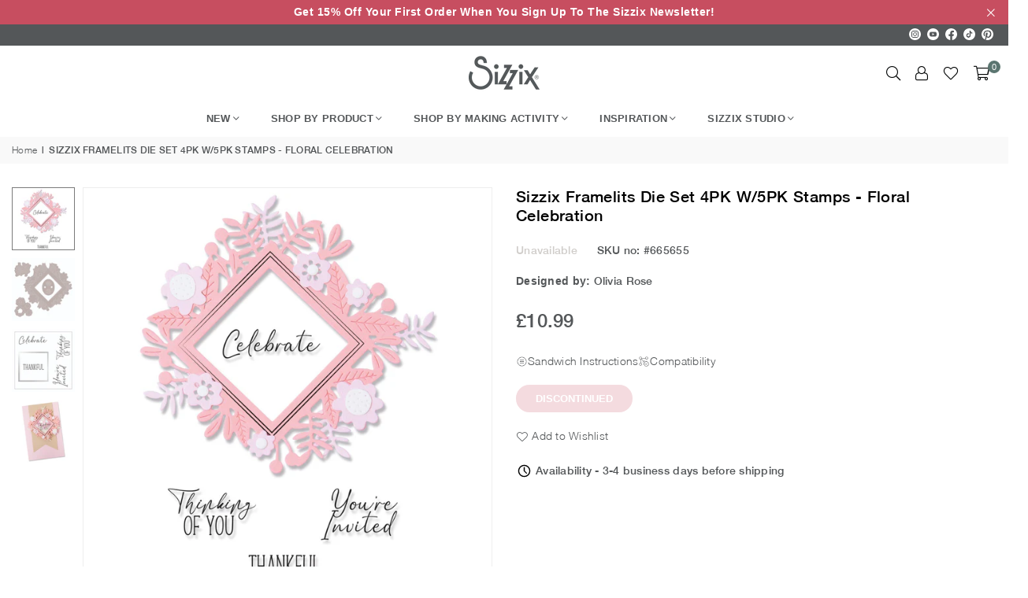

--- FILE ---
content_type: text/html; charset=utf-8
request_url: https://www.sizzix.co.uk/products/sizzix-framelits-die-set-4pk-w-5pk-stamps-floral-celebration
body_size: 34282
content:
<!doctype html>
<html class="no-js" lang="en" ><head><meta charset="utf-8"><meta http-equiv="X-UA-Compatible" content="IE=edge,chrome=1"><meta name="viewport" content="width=device-width, initial-scale=1.0"><meta name="theme-color" content="#000"><meta name="format-detection" content="telephone=no"><link rel="canonical" href="https://www.sizzix.co.uk/products/sizzix-framelits-die-set-4pk-w-5pk-stamps-floral-celebration"><link rel="preconnect" href="https://cdn.shopify.com" crossorigin><link rel="dns-prefetch" href="https://www.sizzix.co.uk" crossorigin><link rel="dns-prefetch" href="https://476c23.myshopify.com" crossorigin><link rel="preconnect" href="https://fonts.shopifycdn.com" crossorigin><link rel="shortcut icon" href="//www.sizzix.co.uk/cdn/shop/files/sizzix_favicon_32x32.png?v=1706038558" type="image/png"><title>Sizzix Framelits Die Set 4PK w/5PK Stamps - Floral Celebration &ndash; Sizzix.co.uk</title><meta name="description" content="Celebrate spring with this Floral Celebrations Sizzix Framelits Die set. Designed to work hand in hand with the Square Shaped shaker panes from our essentials range (665452) this botanical design is sure to bring a unique twist to your seasonal cardmaking. This timeless design features a beautiful flowering frame with "><!-- /snippets/social-meta-tags.liquid --> <meta name="keywords" content="Sizzix.co.uk, www.sizzix.co.uk" /><meta name="author" content="Sizzix"><meta property="og:site_name" content="Sizzix.co.uk"><meta property="og:url" content="https://www.sizzix.co.uk/products/sizzix-framelits-die-set-4pk-w-5pk-stamps-floral-celebration"><meta property="og:title" content="Sizzix Framelits Die Set 4PK w/5PK Stamps - Floral Celebration"><meta property="og:type" content="product"><meta property="og:description" content="Celebrate spring with this Floral Celebrations Sizzix Framelits Die set. Designed to work hand in hand with the Square Shaped shaker panes from our essentials range (665452) this botanical design is sure to bring a unique twist to your seasonal cardmaking. This timeless design features a beautiful flowering frame with "><meta property="og:price:amount" content="10.99"><meta property="og:price:currency" content="GBP"><meta property="og:image" content="http://www.sizzix.co.uk/cdn/shop/files/665655_floral_celebration_web_1200x1200.jpg?v=1711542846"><meta property="og:image" content="http://www.sizzix.co.uk/cdn/shop/files/665655_1_1200x1200.jpg?v=1711542846"><meta property="og:image" content="http://www.sizzix.co.uk/cdn/shop/files/665655_2_1200x1200.jpg?v=1711542846"><meta property="og:image:secure_url" content="https://www.sizzix.co.uk/cdn/shop/files/665655_floral_celebration_web_1200x1200.jpg?v=1711542846"><meta property="og:image:secure_url" content="https://www.sizzix.co.uk/cdn/shop/files/665655_1_1200x1200.jpg?v=1711542846"><meta property="og:image:secure_url" content="https://www.sizzix.co.uk/cdn/shop/files/665655_2_1200x1200.jpg?v=1711542846"><meta name="twitter:card" content="summary_large_image"><meta name="twitter:title" content="Sizzix Framelits Die Set 4PK w/5PK Stamps - Floral Celebration"><meta name="twitter:description" content="Celebrate spring with this Floral Celebrations Sizzix Framelits Die set. Designed to work hand in hand with the Square Shaped shaker panes from our essentials range (665452) this botanical design is sure to bring a unique twist to your seasonal cardmaking. This timeless design features a beautiful flowering frame with ">
<link rel="preload" as="font" href="" type="font/woff2" crossorigin><link rel="preload" as="font" href="" type="font/woff2" crossorigin><link rel="preload" as="font" href="//www.sizzix.co.uk/cdn/fonts/jost/jost_n4.d47a1b6347ce4a4c9f437608011273009d91f2b7.woff2" type="font/woff2" crossorigin><link rel="preload" as="font" href="//www.sizzix.co.uk/cdn/fonts/jost/jost_n7.921dc18c13fa0b0c94c5e2517ffe06139c3615a3.woff2" type="font/woff2" crossorigin><link rel="preload" as="font" href="//www.sizzix.co.uk/cdn/shop/t/9/assets/adorn-icons.woff2?v=23110375483909177801710406378" type="font/woff2" crossorigin><style type="text/css">:root{--ft1:Helvetica,Arial, sans-serif;--ft2:Helvetica,Arial, sans-serif;--ft3:Jost,sans-serif;--site_gutter:15px;--grid_gutter:30px;--grid_gutter_sm:15px; --input_height:38px;--input_height_sm:32px;--error:#d20000}*,::after,::before{box-sizing:border-box}article,aside,details,figcaption,figure,footer,header,hgroup,main,menu,nav,section,summary{display:block}body,button,input,select,textarea{font-family:-apple-system,BlinkMacSystemFont,"Segoe UI","Roboto","Oxygen","Ubuntu","Cantarell","Helvetica Neue",sans-serif;-webkit-font-smoothing:antialiased;-webkit-text-size-adjust:100%}a{background-color:transparent}a,a:after,a:before{transition:all .3s ease-in-out}b,strong{font-weight:700;}em{font-style:italic}small{font-size:80%}sub,sup{font-size:75%;line-height:0;position:relative;vertical-align:baseline}sup{top:-.5em}sub{bottom:-.25em}img{max-width:100%;border:0}button,input,optgroup,select,textarea{color:inherit;font:inherit;margin:0;outline:0}button[disabled],input[disabled]{cursor:default}[type=button]::-moz-focus-inner,[type=reset]::-moz-focus-inner,[type=submit]::-moz-focus-inner,button::-moz-focus-inner{border-style:none;padding:0}[type=button]:-moz-focusring,[type=reset]:-moz-focusring,[type=submit]:-moz-focusring,button:-moz-focusring{outline:1px dotted ButtonText}input[type=email],input[type=number],input[type=password],input[type=search]{-webkit-appearance:none;-moz-appearance:none}table{width:100%;border-collapse:collapse;border-spacing:0}td,th{padding:0}textarea{overflow:auto;-webkit-appearance:none;-moz-appearance:none}[tabindex='-1']:focus{outline:0}a,img{outline:0!important;border:0}[role=button],a,button,input,label,select,textarea{touch-action:manipulation}.fl,.flex{display:flex}.fl1,.flex-item{flex:1}.clearfix::after{content:'';display:table;clear:both}.clear{clear:both}.icon__fallback-text,.v-hidden{position:absolute!important;overflow:hidden;clip:rect(0 0 0 0);height:1px;width:1px;margin:-1px;padding:0;border:0}.visibility-hidden{visibility:hidden}.js-focus-hidden:focus{outline:0}.no-js:not(html),.no-js .js{display:none}.no-js .no-js:not(html){display:block}.skip-link:focus{clip:auto;width:auto;height:auto;margin:0;color:#111;background-color:#fff;padding:10px;opacity:1;z-index:10000;transition:none}blockquote{background:#f8f8f8;font-weight:600;font-size:15px;font-style:normal;text-align:center;padding:0 30px;margin:0}.rte blockquote{padding:25px;margin-bottom:20px}blockquote p+cite{margin-top:7.5px}blockquote cite{display:block;font-size:13px;font-style:inherit}code,pre{font-family:Consolas,monospace;font-size:1em}pre{overflow:auto}.rte:last-child{margin-bottom:0}.rte .h1,.rte .h2,.rte .h3,.rte .h4,.rte .h5,.rte .h6,.rte h1,.rte h2,.rte h3,.rte h4,.rte h5,.rte h6{margin-top:15px;margin-bottom:7.5px}.rte .h1:first-child,.rte .h2:first-child,.rte .h3:first-child,.rte .h4:first-child,.rte .h5:first-child,.rte .h6:first-child,.rte h1:first-child,.rte h2:first-child,.rte h3:first-child,.rte h4:first-child,.rte h5:first-child,.rte h6:first-child{margin-top:0}.rte li{margin-bottom:4px;list-style:inherit}.rte li:last-child{margin-bottom:0}.rte-setting{margin-bottom:11.11111px}.rte-setting:last-child{margin-bottom:0}p:last-child{margin-bottom:0}li{list-style:none}.fine-print{font-size:1.07692em;font-style:italic;margin:20px 0}.txt--minor{font-size:80%}.txt--emphasis{font-style:italic}.icon{display:inline-block;width:20px;height:20px;vertical-align:middle;fill:currentColor}.no-svg .icon{display:none}svg.icon:not(.icon--full-color) circle,svg.icon:not(.icon--full-color) ellipse,svg.icon:not(.icon--full-color) g,svg.icon:not(.icon--full-color) line,svg.icon:not(.icon--full-color) path,svg.icon:not(.icon--full-color) polygon,svg.icon:not(.icon--full-color) polyline,svg.icon:not(.icon--full-color) rect,symbol.icon:not(.icon--full-color) circle,symbol.icon:not(.icon--full-color) ellipse,symbol.icon:not(.icon--full-color) g,symbol.icon:not(.icon--full-color) line,symbol.icon:not(.icon--full-color) path,symbol.icon:not(.icon--full-color) polygon,symbol.icon:not(.icon--full-color) polyline,symbol.icon:not(.icon--full-color) rect{fill:inherit;stroke:inherit}.no-svg .icon__fallback-text{position:static!important;overflow:inherit;clip:none;height:auto;width:auto;margin:0}ol,ul{margin:0;padding:0}ol{list-style:decimal}.list--inline{padding:0;margin:0}.list--inline li{display:inline-block;margin-bottom:0;vertical-align:middle}.rte img{height:auto}.rte table{table-layout:fixed}.rte ol,.rte ul{margin:20px 0 30px 30px}.rte ol.list--inline,.rte ul.list--inline{margin-left:0}.rte ul{list-style:disc outside}.rte ul ul{list-style:circle outside}.rte ul ul ul{list-style:square outside}.rte a:not(.btn){padding-bottom:1px}.tc .rte ol,.tc .rte ul,.tc.rte ol,.tc.rte ul{margin-left:0;list-style-position:inside}.rte__table-wrapper{max-width:100%;overflow:auto;-webkit-overflow-scrolling:touch}svg:not(:root){overflow:hidden}.video-wrapper{position:relative;overflow:hidden;max-width:100%;padding-bottom:56.25%;height:0;height:auto}.video-wrapper iframe{position:absolute;top:0;left:0;width:100%;height:100%}form{margin:0}legend{border:0;padding:0}button,input[type=submit],label[for]{cursor:pointer}input[type=text]{-webkit-appearance:none;-moz-appearance:none}[type=checkbox]+label,[type=radio]+label{display:inline-block;margin-bottom:0}textarea{min-height:100px}input[type=checkbox],input[type=radio]{margin:0 5px 0 0;vertical-align:middle}select::-ms-expand{display:none}.label--hidden{position:absolute;height:0;width:0;margin-bottom:0;overflow:hidden;clip:rect(1px,1px,1px,1px)}.form-vertical input,.form-vertical select,.form-vertical textarea{display:block;width:100%}.form-vertical [type=checkbox],.form-vertical [type=radio]{display:inline-block;width:auto;margin-right:5px}.form-vertical .btn,.form-vertical [type=submit]{display:inline-block;width:auto}.grid--table{display:table;table-layout:fixed;width:100%}.grid--table>.gitem{float:none;display:table-cell;vertical-align:middle}.is-transitioning{display:block!important;visibility:visible!important}.mr0{margin:0 !important;}.pd0{ padding:0 !important;}.db{display:block}.dbi{display:inline-block}.dn, .hidden,.btn.loading .txt {display:none}.of_hidden {overflow:hidden}.pa {position:absolute}.pr {position:relative}.fw-300{font-weight:300}.fw-400{font-weight:400}.fw-500{font-weight:500}.fw-600{font-weight:600}b,strong,.fw-700{font-weight:700}em, .em{font-style:italic}.tt-u{text-transform:uppercase}.tt-l{text-transform:lowercase}.tt-c{text-transform:capitalize}.tt-n{text-transform:none}.list-bullet,.list-arrow,.list-square,.order-list{padding:0 0 15px 15px;}.list-bullet li {list-style:disc; padding:4px 0; }.list-bullet ul, .list-circle ul, .list-arrow ul, .order-list li {padding-left:15px;}.list-square li {list-style:square; padding:4px 0; } .list-arrow li {list-style:disclosure-closed; padding:4px 0; }.order-list li {list-style:decimal; padding:4px 0; }.tdn {text-decoration:none!important}.tdu {text-decoration:underline}.imgFt{position:absolute;top:0;left:0;width:100%;height:100%;object-fit:cover; object-position:center; }.imgFl { display:block; width:100%; height:auto; }.imgWrapper { display:block; margin:auto; }.autoHt { height:auto; }.bgImg { background-size:cover; background-repeat:no-repeat; background-position:center; }.grid-sizer{width:25%; position:absolute}.w_auto {width:auto!important}.h_auto{height:auto}.w_100{width:100%!important}.h_100{height:100%!important}.pd10 {padding:10px;}.grid{display:flex;flex-wrap:wrap;list-style:none;margin:0 -7.5px }.gitem{flex:0 0 auto;padding-left:7.5px;padding-right:7.5px;width:100%}.col-1,.rwcols-1 .gitem, .wd100{width:100%}.col-2,.rwcols-2 .gitem,.wd50{width:50%}.col-3,.rwcols-3 .gitem,.wd33{width:33.33333%}.col-4,.rwcols-4 .gitem,.wd25{width:25%}.col-5,.rwcols-5 .gitem,.wd20{width:20%}.col-6,.rwcols-6 .gitem,.wd16{width:16.66667%}.col-7,.rwcols-7 .gitem,.wd14{width:14.28571%}.col-8,.rwcols-8 .gitem,.wd12{width:12.5%}.col-9,.rwcols-9 .gitem,.wd11{width:11.11111%}.col-10,.rwcols-10 .gitem,.wd10{width:10%}.wd30{width:30%}.wd37{width:37.5%}.wd40{width:40%}.wd60{width:60%}.wd62{width:62.5%}.wd66{width:66.66667%}.wd70{width:70%}.wd75{width:75%}.wd80{width:80%}.wd83{width:83.33333%}.wd87{width:87.5%}.wd90{width:90%}.wd100{width:100%}.show{display:block!important}.hide{display:none!important}.grid-products{margin:0 -0.0px}.grid-products .gitem{padding-left:0.0px;padding-right:0.0px}.f-row{flex-direction:row}.f-col{flex-direction:column}.f-wrap{flex-wrap:wrap}.f-nowrap{flex-wrap:nowrap}.f-jcs{justify-content:flex-start}.f-jce{justify-content:flex-end}.f-jcc{justify-content:center}.f-jcsb{justify-content:space-between}.f-jcsa{justify-content:space-around}.f-jcse{justify-content:space-evenly}.f-ais{align-items:flex-start}.f-aie{align-items:flex-end}.f-aic{align-items:center}.f-aib{align-items:baseline}.f-aist{align-items:stretch}.f-acs{align-content:flex-start}.f-ace{align-content:flex-end}.f-acc{align-content:center}.f-acsb{align-content:space-between}.f-acsa{align-content:space-around}.f-acst{align-content:stretch}.f-asa{align-self:auto}.f-ass{align-self:flex-start}.f-ase{align-self:flex-end}.f-asc{align-self:center}.f-asb{align-self:baseline}.f-asst{align-self:stretch}.order0{order:0}.order1{order:1}.order2{order:2}.order3{order:3}.tl{text-align:left!important}.tc{text-align:center!important}.tr{text-align:right!important}.m_auto{margin-left:auto;margin-right:auto}.ml_auto{margin-left:auto}.mr_auto{margin-right:auto}.m0{margin:0!important}.mt0{margin-top:0!important}.ml0{margin-left:0!important}.mr0{margin-right:0!important}.mb0{margin-bottom:0!important}.ml5{margin-left:5px}.mt5{margin-top:5px}.mr5{margin-right:5px}.mb5{margin-bottom:5px}.ml10{margin-left:10px}.mt10{margin-top:10px}.mr10{margin-right:10px}.mb10{margin-bottom:10px}.ml15{margin-left:15px}.mt15{margin-top:15px}.mr15{margin-right:15px}.mb15{margin-bottom:15px}.ml20{margin-left:20px}.mt20{margin-top:20px!important}.mr20{margin-right:20px}.mb20{margin-bottom:20px}.ml25{margin-left:25px}.mt25{margin-top:25px}.mr25{margin-right:25px}.mb25{margin-bottom:25px}.ml30{margin-left:30px}.mt30{margin-top:30px}.mr30{margin-right:30px}.mb30{margin-bottom:30px}.mb35{margin-bottom:35px}.mb40{margin-bottom:40px}.mb45{margin-bottom:45px}.mb50{margin-bottom:50px}@media (min-width:768px){.col-md-1{width:100%}.col-md-2,.rwcols-md-2 .gitem,.wd50-md{width:50%}.col-md-3,.rwcols-md-3 .gitem,.wd33-md{width:33.33333%}.col-md-4,.rwcols-md-4 .gitem,.wd25-md{width:25%}.col-md-5,.rwcols-md-5 .gitem,.wd20-md{width:20%}.col-md-6,.rwcols-md-6 .gitem,.wd16-md{width:16.66667%}.col-md-7,.rwcols-md-7 .gitem,.wd14-md{width:14.28571%}.col-md-8,.rwcols-md-8 .gitem,.wd12-md{width:12.5%}.col-md-9,.rwcols-md-9 .gitem,.wd11-md{width:11.11111%}.col-md-10,.rwcols-md-10 .gitem,.wd10-md{width:10%}.wd30-md{width:30%}.wd37-md{width:37.5%}.wd40-md{width:40%}.wd60-md{width:60%}.wd62-md{width:62.5%}.wd66-md{width:66.66667%}.wd70-md{width:70%}.wd75-md{width:75%}.wd80-md{width:80%}.wd83-md{width:83.33333%}.wd87-md{width:87.5%}.wd90-md{width:90%}.tl-md{text-align:left!important}.tc-md{text-align:center!important}.tr-md{text-align:right!important}.f-row-md{flex-direction:row}.f-col-md{flex-direction:column}.f-wrap-md{flex-wrap:wrap}.f-nowrap-md{flex-wrap:nowrap}.f-jcs-md{justify-content:flex-start}.f-jce-md{justify-content:flex-end}.f-jcc-md{justify-content:center}.f-jcsb-md{justify-content:space-between}.f-jcsa-md{justify-content:space-around}.f-jcse-md{justify-content:space-evenly}.f-ais-md{align-items:flex-start}.f-aie-md{align-items:flex-end}.f-aic-md{align-items:center}.f-aib-md{align-items:baseline}.f-aist-md{align-items:stretch}.f-acs-md{align-content:flex-start}.f-ace-md{align-content:flex-end}.f-acc-md{align-content:center}.f-acsb-md{align-content:space-between}.f-acsa-md{align-content:space-around}.f-acst-md{align-content:stretch}.f-asa-md{align-self:auto}.f-ass-md{align-self:flex-start}.f-ase-md{align-self:flex-end}.f-asc-md{align-self:center}.f-asb-md{align-self:baseline}.f-asst-md{align-self:stretch}.mb0-md{margin-bottom:0}.mb5-md{margin-bottom:5px}.mb10-md{margin-bottom:10px}.mb15-md{margin-bottom:15px}.mb20-md{margin-bottom:20px}.mb25-md{margin-bottom:25px}.mb30-md{margin-bottom:30px}.mb35-md{margin-bottom:35px}.mb40-md{margin-bottom:40px}.mb45-md{margin-bottom:45px}.mb50-md{margin-bottom:50px}}@media (min-width:1025px){.grid{margin:0 -15px }.gitem{padding-left:15px;padding-right:15px }.col-lg-1{width:100%}.col-lg-2,.rwcols-lg-2 .gitem,.wd50-lg{width:50%}.col-lg-3,.rwcols-lg-3 .gitem,.wd33-lg{width:33.33333%}.col-lg-4,.rwcols-lg-4 .gitem,.wd25-lg{width:25%}.col-lg-5,.rwcols-lg-5 .gitem,.wd20-lg{width:20%}.col-lg-6,.rwcols-lg-6 .gitem,.wd16-lg{width:16.66667%}.col-lg-7,.rwcols-lg-7 .gitem,.wd14-lg{width:14.28571%}.col-lg-8,.rwcols-lg-8 .gitem,.wd12-lg{width:12.5%}.col-lg-9,.rwcols-lg-9 .gitem,.wd11-lg{width:11.11111%}.col-lg-10,.rwcols-lg-10 .gitem,.wd10-lg{width:10%}.wd30-lg{width:30%}.wd37-lg{width:37.5%}.wd40-lg{width:40%}.wd60-lg{width:60%}.wd62-lg{width:62.5%}.wd66-lg{width:66.66667%}.wd70-lg{width:70%}.wd75-lg{width:75%}.wd80-lg{width:80%}.wd83-lg{width:83.33333%}.wd87-lg{width:87.5%}.wd90-lg{width:90%}.show-lg{display:block!important}.hide-lg{display:none!important}.f-row-lg{flex-direction:row}.f-col-lg{flex-direction:column}.f-wrap-lg{flex-wrap:wrap}.f-nowrap-lg{flex-wrap:nowrap}.tl-lg {text-align:left!important}.tc-lg {text-align:center!important}.tr-lg {text-align:right!important}.grid-products{margin:0 -10.0px}.grid-products .gitem{padding-left:10.0px;padding-right:10.0px}}@media (min-width:1280px){.col-xl-1{width:100%}.col-xl-2,.rwcols-xl-2 .gitem,.wd50-xl{width:50%}.col-xl-3,.rwcols-xl-3 .gitem,.wd33-xl{width:33.33333%}.col-xl-4,.rwcols-xl-4 .gitem,.wd25-xl{width:25%}.col-xl-5,.rwcols-xl-5 .gitem,.wd20-xl{width:20%}.col-xl-6,.rwcols-xl-6 .gitem,.wd16-xl{width:16.66667%}.col-xl-7,.rwcols-xl-7 .gitem,.wd14-xl{width:14.28571%}.col-xl-8,.rwcols-xl-8 .gitem,.wd12-xl{width:12.5%}.col-xl-9,.rwcols-xl-9 .gitem,.wd11-xl{width:11.11111%}.col-xl-10,.rwcols-xl-10 .gitem,.wd10-xl{width:10%}.wd30-xl{width:30%}.wd37-xl{width:37.5%}.wd40-xl{width:40%}.wd60-xl{width:60%}.wd62-xl{width:62.5%}.wd66-xl{width:66.66667%}.wd70-xl{width:70%}.wd75-xl{width:75%}.wd80-xl{width:80%}.wd83-xl{width:83.33333%}.wd87-xl{width:87.5%}.wd90-xl{width:90%}.show-xl{display:block!important}.hide-xl{display:none!important}.f-wrap-xl{flex-wrap:wrap}.f-col-xl{flex-direction:column}.tl-xl {text-align:left!important}.tc-xl {text-align:center!important}.tr-xl {text-align:right!important}}@media only screen and (min-width:768px) and (max-width:1025px){.show-md{display:block!important}.hide-md{display:none!important}}@media only screen and (max-width:767px){.show-sm{display:block!important}.hide-sm{display:none!important}}@font-face{font-family:Adorn-Icons;src:url("//www.sizzix.co.uk/cdn/shop/t/9/assets/adorn-icons.woff2?v=23110375483909177801710406378") format('woff2'),url("//www.sizzix.co.uk/cdn/shop/t/9/assets/adorn-icons.woff?v=3660380726993999231710406377") format('woff');font-weight:400;font-style:normal;font-display:swap}.at{font:normal normal normal 15px/1 Adorn-Icons;speak:none;text-transform:none;display:inline-block;vertical-align:middle;text-rendering:auto;-webkit-font-smoothing:antialiased;-moz-osx-font-smoothing:grayscale}@font-face {font-family: Jost;font-weight: 300;font-style: normal;font-display: swap;src: url("//www.sizzix.co.uk/cdn/fonts/jost/jost_n3.a5df7448b5b8c9a76542f085341dff794ff2a59d.woff2") format("woff2"), url("//www.sizzix.co.uk/cdn/fonts/jost/jost_n3.882941f5a26d0660f7dd135c08afc57fc6939a07.woff") format("woff");}@font-face {font-family: Jost;font-weight: 400;font-style: normal;font-display: swap;src: url("//www.sizzix.co.uk/cdn/fonts/jost/jost_n4.d47a1b6347ce4a4c9f437608011273009d91f2b7.woff2") format("woff2"), url("//www.sizzix.co.uk/cdn/fonts/jost/jost_n4.791c46290e672b3f85c3d1c651ef2efa3819eadd.woff") format("woff");}@font-face {font-family: Jost;font-weight: 500;font-style: normal;font-display: swap;src: url("//www.sizzix.co.uk/cdn/fonts/jost/jost_n5.7c8497861ffd15f4e1284cd221f14658b0e95d61.woff2") format("woff2"), url("//www.sizzix.co.uk/cdn/fonts/jost/jost_n5.fb6a06896db583cc2df5ba1b30d9c04383119dd9.woff") format("woff");}@font-face {font-family: Jost;font-weight: 600;font-style: normal;font-display: swap;src: url("//www.sizzix.co.uk/cdn/fonts/jost/jost_n6.ec1178db7a7515114a2d84e3dd680832b7af8b99.woff2") format("woff2"), url("//www.sizzix.co.uk/cdn/fonts/jost/jost_n6.b1178bb6bdd3979fef38e103a3816f6980aeaff9.woff") format("woff");}@font-face {font-family: Jost;font-weight: 700;font-style: normal;font-display: swap;src: url("//www.sizzix.co.uk/cdn/fonts/jost/jost_n7.921dc18c13fa0b0c94c5e2517ffe06139c3615a3.woff2") format("woff2"), url("//www.sizzix.co.uk/cdn/fonts/jost/jost_n7.cbfc16c98c1e195f46c536e775e4e959c5f2f22b.woff") format("woff");}.page-width { margin:0 auto; padding-left:10px; padding-right:10px; max-width:1400px; }.fullwidth { max-width:100%; padding-left:10px; padding-right:10px; }@media only screen and (min-width:766px) { .page-width { padding-left:15px; padding-right:15px; }.fullwidth { padding-left:15px; padding-right:15px; }}@media only screen and (min-width:1280px){.fullwidth { padding-left:55px; padding-right:55px; }}.fullwidth.npd { padding-left:0; padding-right:0; }</style><link rel="stylesheet" href="//www.sizzix.co.uk/cdn/shop/t/9/assets/theme.css?v=132374313349299238091754427415" type="text/css" media="all">    <script src="//www.sizzix.co.uk/cdn/shop/t/9/assets/lazysizes.js?v=87699819761267479901710406381" async></script>  <script src="//www.sizzix.co.uk/cdn/shop/t/9/assets/jquery.min.js?v=115860211936397945481710406381"defer="defer"></script><script>var theme = {strings:{addToCart:"Add to cart",preOrder:"Pre-Order",soldOut:"Sold out",unavailable:"Unavailable",showMore:"Show More",showLess:"Show Less"},mlcurrency:false,moneyFormat:"£{{amount}}",currencyFormat:"money_format",shopCurrency:"GBP",autoCurrencies:true,money_currency_format:"£{{amount}} GBP",money_format:"£{{amount}}",ajax_cart:true,fixedHeader:true,animation:false,animationMobile:true,searchresult:"See all results",wlAvailable:"Available in Wishlist",rtl:false,};document.documentElement.className = document.documentElement.className.replace('no-js', 'js');var Metatheme = null,thm = 'Avone', shpeml = 'helpdesk_uk@ellison.com', dmn = window.location.hostname;        window.lazySizesConfig = window.lazySizesConfig || {};window.lazySizesConfig.loadMode = 1;      window.lazySizesConfig.loadHidden = false;        window.shopUrl = 'https://www.sizzix.co.uk';      window.routes = {        cart_add_url: '/cart/add',        cart_change_url: '/cart/change',        cart_update_url: '/cart/update',        cart_url: '/cart',        predictive_search_url: '/search/suggest'      };      window.cartStrings = {        error: `There was an error while updating your cart. Please try again.`,        quantityError: `You can only add [quantity] of this item.`      };</script><script src="//www.sizzix.co.uk/cdn/shop/t/9/assets/vendor.js?v=154559527474465178371710406379" defer="defer"></script>
   <script>window.performance && window.performance.mark && window.performance.mark('shopify.content_for_header.start');</script><meta id="shopify-digital-wallet" name="shopify-digital-wallet" content="/78508294472/digital_wallets/dialog">
<meta name="shopify-checkout-api-token" content="f03af5739de6b113c401f238434b826d">
<meta id="in-context-paypal-metadata" data-shop-id="78508294472" data-venmo-supported="false" data-environment="production" data-locale="en_US" data-paypal-v4="true" data-currency="GBP">
<link rel="alternate" type="application/json+oembed" href="https://www.sizzix.co.uk/products/sizzix-framelits-die-set-4pk-w-5pk-stamps-floral-celebration.oembed">
<script async="async" data-src="/checkouts/internal/preloads.js?locale=en-GB"></script>
<link rel="preconnect" href="https://shop.app" crossorigin="anonymous">
<script async="async" data-src="https://shop.app/checkouts/internal/preloads.js?locale=en-GB&shop_id=78508294472" crossorigin="anonymous"></script>
<script id="apple-pay-shop-capabilities" type="application/json">{"shopId":78508294472,"countryCode":"GB","currencyCode":"GBP","merchantCapabilities":["supports3DS"],"merchantId":"gid:\/\/shopify\/Shop\/78508294472","merchantName":"Sizzix.co.uk","requiredBillingContactFields":["postalAddress","email"],"requiredShippingContactFields":["postalAddress","email"],"shippingType":"shipping","supportedNetworks":["visa","maestro","masterCard","discover","elo"],"total":{"type":"pending","label":"Sizzix.co.uk","amount":"1.00"},"shopifyPaymentsEnabled":true,"supportsSubscriptions":true}</script>
<script id="shopify-features" type="application/json">{"accessToken":"f03af5739de6b113c401f238434b826d","betas":["rich-media-storefront-analytics"],"domain":"www.sizzix.co.uk","predictiveSearch":true,"shopId":78508294472,"locale":"en"}</script>
<script>var Shopify = Shopify || {};
Shopify.shop = "476c23.myshopify.com";
Shopify.locale = "en";
Shopify.currency = {"active":"GBP","rate":"1.0"};
Shopify.country = "GB";
Shopify.theme = {"name":"sizzix\/master","id":159219745096,"schema_name":"Avone","schema_version":"5.1","theme_store_id":null,"role":"main"};
Shopify.theme.handle = "null";
Shopify.theme.style = {"id":null,"handle":null};
Shopify.cdnHost = "www.sizzix.co.uk/cdn";
Shopify.routes = Shopify.routes || {};
Shopify.routes.root = "/";</script>
<script type="module">!function(o){(o.Shopify=o.Shopify||{}).modules=!0}(window);</script>
<script>!function(o){function n(){var o=[];function n(){o.push(Array.prototype.slice.apply(arguments))}return n.q=o,n}var t=o.Shopify=o.Shopify||{};t.loadFeatures=n(),t.autoloadFeatures=n()}(window);</script>
<script>
  window.ShopifyPay = window.ShopifyPay || {};
  window.ShopifyPay.apiHost = "shop.app\/pay";
  window.ShopifyPay.redirectState = null;
</script>
<script id="shop-js-analytics" type="application/json">{"pageType":"product"}</script>
<script defer="defer" async type="module" data-src="//www.sizzix.co.uk/cdn/shopifycloud/shop-js/modules/v2/client.init-shop-cart-sync_BT-GjEfc.en.esm.js"></script>
<script defer="defer" async type="module" data-src="//www.sizzix.co.uk/cdn/shopifycloud/shop-js/modules/v2/chunk.common_D58fp_Oc.esm.js"></script>
<script defer="defer" async type="module" data-src="//www.sizzix.co.uk/cdn/shopifycloud/shop-js/modules/v2/chunk.modal_xMitdFEc.esm.js"></script>
<script type="module">
  await import("//www.sizzix.co.uk/cdn/shopifycloud/shop-js/modules/v2/client.init-shop-cart-sync_BT-GjEfc.en.esm.js");
await import("//www.sizzix.co.uk/cdn/shopifycloud/shop-js/modules/v2/chunk.common_D58fp_Oc.esm.js");
await import("//www.sizzix.co.uk/cdn/shopifycloud/shop-js/modules/v2/chunk.modal_xMitdFEc.esm.js");

  window.Shopify.SignInWithShop?.initShopCartSync?.({"fedCMEnabled":true,"windoidEnabled":true});

</script>
<script>
  window.Shopify = window.Shopify || {};
  if (!window.Shopify.featureAssets) window.Shopify.featureAssets = {};
  window.Shopify.featureAssets['shop-js'] = {"shop-cart-sync":["modules/v2/client.shop-cart-sync_DZOKe7Ll.en.esm.js","modules/v2/chunk.common_D58fp_Oc.esm.js","modules/v2/chunk.modal_xMitdFEc.esm.js"],"init-fed-cm":["modules/v2/client.init-fed-cm_B6oLuCjv.en.esm.js","modules/v2/chunk.common_D58fp_Oc.esm.js","modules/v2/chunk.modal_xMitdFEc.esm.js"],"shop-cash-offers":["modules/v2/client.shop-cash-offers_D2sdYoxE.en.esm.js","modules/v2/chunk.common_D58fp_Oc.esm.js","modules/v2/chunk.modal_xMitdFEc.esm.js"],"shop-login-button":["modules/v2/client.shop-login-button_QeVjl5Y3.en.esm.js","modules/v2/chunk.common_D58fp_Oc.esm.js","modules/v2/chunk.modal_xMitdFEc.esm.js"],"pay-button":["modules/v2/client.pay-button_DXTOsIq6.en.esm.js","modules/v2/chunk.common_D58fp_Oc.esm.js","modules/v2/chunk.modal_xMitdFEc.esm.js"],"shop-button":["modules/v2/client.shop-button_DQZHx9pm.en.esm.js","modules/v2/chunk.common_D58fp_Oc.esm.js","modules/v2/chunk.modal_xMitdFEc.esm.js"],"avatar":["modules/v2/client.avatar_BTnouDA3.en.esm.js"],"init-windoid":["modules/v2/client.init-windoid_CR1B-cfM.en.esm.js","modules/v2/chunk.common_D58fp_Oc.esm.js","modules/v2/chunk.modal_xMitdFEc.esm.js"],"init-shop-for-new-customer-accounts":["modules/v2/client.init-shop-for-new-customer-accounts_C_vY_xzh.en.esm.js","modules/v2/client.shop-login-button_QeVjl5Y3.en.esm.js","modules/v2/chunk.common_D58fp_Oc.esm.js","modules/v2/chunk.modal_xMitdFEc.esm.js"],"init-shop-email-lookup-coordinator":["modules/v2/client.init-shop-email-lookup-coordinator_BI7n9ZSv.en.esm.js","modules/v2/chunk.common_D58fp_Oc.esm.js","modules/v2/chunk.modal_xMitdFEc.esm.js"],"init-shop-cart-sync":["modules/v2/client.init-shop-cart-sync_BT-GjEfc.en.esm.js","modules/v2/chunk.common_D58fp_Oc.esm.js","modules/v2/chunk.modal_xMitdFEc.esm.js"],"shop-toast-manager":["modules/v2/client.shop-toast-manager_DiYdP3xc.en.esm.js","modules/v2/chunk.common_D58fp_Oc.esm.js","modules/v2/chunk.modal_xMitdFEc.esm.js"],"init-customer-accounts":["modules/v2/client.init-customer-accounts_D9ZNqS-Q.en.esm.js","modules/v2/client.shop-login-button_QeVjl5Y3.en.esm.js","modules/v2/chunk.common_D58fp_Oc.esm.js","modules/v2/chunk.modal_xMitdFEc.esm.js"],"init-customer-accounts-sign-up":["modules/v2/client.init-customer-accounts-sign-up_iGw4briv.en.esm.js","modules/v2/client.shop-login-button_QeVjl5Y3.en.esm.js","modules/v2/chunk.common_D58fp_Oc.esm.js","modules/v2/chunk.modal_xMitdFEc.esm.js"],"shop-follow-button":["modules/v2/client.shop-follow-button_CqMgW2wH.en.esm.js","modules/v2/chunk.common_D58fp_Oc.esm.js","modules/v2/chunk.modal_xMitdFEc.esm.js"],"checkout-modal":["modules/v2/client.checkout-modal_xHeaAweL.en.esm.js","modules/v2/chunk.common_D58fp_Oc.esm.js","modules/v2/chunk.modal_xMitdFEc.esm.js"],"shop-login":["modules/v2/client.shop-login_D91U-Q7h.en.esm.js","modules/v2/chunk.common_D58fp_Oc.esm.js","modules/v2/chunk.modal_xMitdFEc.esm.js"],"lead-capture":["modules/v2/client.lead-capture_BJmE1dJe.en.esm.js","modules/v2/chunk.common_D58fp_Oc.esm.js","modules/v2/chunk.modal_xMitdFEc.esm.js"],"payment-terms":["modules/v2/client.payment-terms_Ci9AEqFq.en.esm.js","modules/v2/chunk.common_D58fp_Oc.esm.js","modules/v2/chunk.modal_xMitdFEc.esm.js"]};
</script>
<script>(function() {
  var isLoaded = false;
  function asyncLoad() {
    if (isLoaded) return;
    isLoaded = true;
    var urls = ["\/\/cdn.shopify.com\/proxy\/f6c309ff0c5023f6774762c71bd3fd27765103e0ebf5752afd46c40fa2041b5f\/contact.gorgias.help\/api\/contact-forms\/replace-mailto-script.js?t=1711118161125\u0026shopName=476c23\u0026shop=476c23.myshopify.com\u0026sp-cache-control=cHVibGljLCBtYXgtYWdlPTkwMA","https:\/\/chimpstatic.com\/mcjs-connected\/js\/users\/38878044804c8bad48e29bd6a\/4dd16b7f0072f4a5272f1d1e8.js?shop=476c23.myshopify.com","https:\/\/customer-first-focus.b-cdn.net\/cffPCLoader_min.js?shop=476c23.myshopify.com"];
    for (var i = 0; i < urls.length; i++) {
      var s = document.createElement('script');
      s.type = 'text/javascript';
      s.async = true;
      s.src = urls[i];
      var x = document.getElementsByTagName('script')[0];
      x.parentNode.insertBefore(s, x);
    }
  };
  document.addEventListener('StartAsyncLoading',function(event){asyncLoad();});if(window.attachEvent) {
    window.attachEvent('onload', function(){});
  } else {
    window.addEventListener('load', function(){}, false);
  }
})();</script>
<script id="__st">var __st={"a":78508294472,"offset":0,"reqid":"85536215-3b3b-4399-9679-af569102bd1b-1769140151","pageurl":"www.sizzix.co.uk\/products\/sizzix-framelits-die-set-4pk-w-5pk-stamps-floral-celebration","u":"b5cd40586efa","p":"product","rtyp":"product","rid":8796092957000};</script>
<script>window.ShopifyPaypalV4VisibilityTracking = true;</script>
<script id="captcha-bootstrap">!function(){'use strict';const t='contact',e='account',n='new_comment',o=[[t,t],['blogs',n],['comments',n],[t,'customer']],c=[[e,'customer_login'],[e,'guest_login'],[e,'recover_customer_password'],[e,'create_customer']],r=t=>t.map((([t,e])=>`form[action*='/${t}']:not([data-nocaptcha='true']) input[name='form_type'][value='${e}']`)).join(','),a=t=>()=>t?[...document.querySelectorAll(t)].map((t=>t.form)):[];function s(){const t=[...o],e=r(t);return a(e)}const i='password',u='form_key',d=['recaptcha-v3-token','g-recaptcha-response','h-captcha-response',i],f=()=>{try{return window.sessionStorage}catch{return}},m='__shopify_v',_=t=>t.elements[u];function p(t,e,n=!1){try{const o=window.sessionStorage,c=JSON.parse(o.getItem(e)),{data:r}=function(t){const{data:e,action:n}=t;return t[m]||n?{data:e,action:n}:{data:t,action:n}}(c);for(const[e,n]of Object.entries(r))t.elements[e]&&(t.elements[e].value=n);n&&o.removeItem(e)}catch(o){console.error('form repopulation failed',{error:o})}}const l='form_type',E='cptcha';function T(t){t.dataset[E]=!0}const w=window,h=w.document,L='Shopify',v='ce_forms',y='captcha';let A=!1;((t,e)=>{const n=(g='f06e6c50-85a8-45c8-87d0-21a2b65856fe',I='https://cdn.shopify.com/shopifycloud/storefront-forms-hcaptcha/ce_storefront_forms_captcha_hcaptcha.v1.5.2.iife.js',D={infoText:'Protected by hCaptcha',privacyText:'Privacy',termsText:'Terms'},(t,e,n)=>{const o=w[L][v],c=o.bindForm;if(c)return c(t,g,e,D).then(n);var r;o.q.push([[t,g,e,D],n]),r=I,A||(h.body.append(Object.assign(h.createElement('script'),{id:'captcha-provider',async:!0,src:r})),A=!0)});var g,I,D;w[L]=w[L]||{},w[L][v]=w[L][v]||{},w[L][v].q=[],w[L][y]=w[L][y]||{},w[L][y].protect=function(t,e){n(t,void 0,e),T(t)},Object.freeze(w[L][y]),function(t,e,n,w,h,L){const[v,y,A,g]=function(t,e,n){const i=e?o:[],u=t?c:[],d=[...i,...u],f=r(d),m=r(i),_=r(d.filter((([t,e])=>n.includes(e))));return[a(f),a(m),a(_),s()]}(w,h,L),I=t=>{const e=t.target;return e instanceof HTMLFormElement?e:e&&e.form},D=t=>v().includes(t);t.addEventListener('submit',(t=>{const e=I(t);if(!e)return;const n=D(e)&&!e.dataset.hcaptchaBound&&!e.dataset.recaptchaBound,o=_(e),c=g().includes(e)&&(!o||!o.value);(n||c)&&t.preventDefault(),c&&!n&&(function(t){try{if(!f())return;!function(t){const e=f();if(!e)return;const n=_(t);if(!n)return;const o=n.value;o&&e.removeItem(o)}(t);const e=Array.from(Array(32),(()=>Math.random().toString(36)[2])).join('');!function(t,e){_(t)||t.append(Object.assign(document.createElement('input'),{type:'hidden',name:u})),t.elements[u].value=e}(t,e),function(t,e){const n=f();if(!n)return;const o=[...t.querySelectorAll(`input[type='${i}']`)].map((({name:t})=>t)),c=[...d,...o],r={};for(const[a,s]of new FormData(t).entries())c.includes(a)||(r[a]=s);n.setItem(e,JSON.stringify({[m]:1,action:t.action,data:r}))}(t,e)}catch(e){console.error('failed to persist form',e)}}(e),e.submit())}));const S=(t,e)=>{t&&!t.dataset[E]&&(n(t,e.some((e=>e===t))),T(t))};for(const o of['focusin','change'])t.addEventListener(o,(t=>{const e=I(t);D(e)&&S(e,y())}));const B=e.get('form_key'),M=e.get(l),P=B&&M;t.addEventListener('DOMContentLoaded',(()=>{const t=y();if(P)for(const e of t)e.elements[l].value===M&&p(e,B);[...new Set([...A(),...v().filter((t=>'true'===t.dataset.shopifyCaptcha))])].forEach((e=>S(e,t)))}))}(h,new URLSearchParams(w.location.search),n,t,e,['guest_login'])})(!0,!0)}();</script>
<script integrity="sha256-4kQ18oKyAcykRKYeNunJcIwy7WH5gtpwJnB7kiuLZ1E=" data-source-attribution="shopify.loadfeatures" defer="defer" data-src="//www.sizzix.co.uk/cdn/shopifycloud/storefront/assets/storefront/load_feature-a0a9edcb.js" crossorigin="anonymous"></script>
<script crossorigin="anonymous" defer="defer" data-src="//www.sizzix.co.uk/cdn/shopifycloud/storefront/assets/shopify_pay/storefront-65b4c6d7.js?v=20250812"></script>
<script data-source-attribution="shopify.dynamic_checkout.dynamic.init">var Shopify=Shopify||{};Shopify.PaymentButton=Shopify.PaymentButton||{isStorefrontPortableWallets:!0,init:function(){window.Shopify.PaymentButton.init=function(){};var t=document.createElement("script");t.data-src="https://www.sizzix.co.uk/cdn/shopifycloud/portable-wallets/latest/portable-wallets.en.js",t.type="module",document.head.appendChild(t)}};
</script>
<script data-source-attribution="shopify.dynamic_checkout.buyer_consent">
  function portableWalletsHideBuyerConsent(e){var t=document.getElementById("shopify-buyer-consent"),n=document.getElementById("shopify-subscription-policy-button");t&&n&&(t.classList.add("hidden"),t.setAttribute("aria-hidden","true"),n.removeEventListener("click",e))}function portableWalletsShowBuyerConsent(e){var t=document.getElementById("shopify-buyer-consent"),n=document.getElementById("shopify-subscription-policy-button");t&&n&&(t.classList.remove("hidden"),t.removeAttribute("aria-hidden"),n.addEventListener("click",e))}window.Shopify?.PaymentButton&&(window.Shopify.PaymentButton.hideBuyerConsent=portableWalletsHideBuyerConsent,window.Shopify.PaymentButton.showBuyerConsent=portableWalletsShowBuyerConsent);
</script>
<script data-source-attribution="shopify.dynamic_checkout.cart.bootstrap">document.addEventListener("DOMContentLoaded",(function(){function t(){return document.querySelector("shopify-accelerated-checkout-cart, shopify-accelerated-checkout")}if(t())Shopify.PaymentButton.init();else{new MutationObserver((function(e,n){t()&&(Shopify.PaymentButton.init(),n.disconnect())})).observe(document.body,{childList:!0,subtree:!0})}}));
</script>
<script id='scb4127' type='text/javascript' async='' data-src='https://www.sizzix.co.uk/cdn/shopifycloud/privacy-banner/storefront-banner.js'></script><link id="shopify-accelerated-checkout-styles" rel="stylesheet" media="screen" href="https://www.sizzix.co.uk/cdn/shopifycloud/portable-wallets/latest/accelerated-checkout-backwards-compat.css" crossorigin="anonymous">
<style id="shopify-accelerated-checkout-cart">
        #shopify-buyer-consent {
  margin-top: 1em;
  display: inline-block;
  width: 100%;
}

#shopify-buyer-consent.hidden {
  display: none;
}

#shopify-subscription-policy-button {
  background: none;
  border: none;
  padding: 0;
  text-decoration: underline;
  font-size: inherit;
  cursor: pointer;
}

#shopify-subscription-policy-button::before {
  box-shadow: none;
}

      </style>

<script>window.performance && window.performance.mark && window.performance.mark('shopify.content_for_header.end');</script><!-- Include js-cookie library -->
<script src="https://cdnjs.cloudflare.com/ajax/libs/js-cookie/3.0.1/js.cookie.min.js"></script>
  <link rel="stylesheet" href="//www.sizzix.co.uk/cdn/shop/t/9/assets/default.css?v=31073317086424881251754487164" type="text/css" media="all">
  <link rel="stylesheet" href="//www.sizzix.co.uk/cdn/shop/t/9/assets/homepage.css?v=76967048750669276511744179803" type="text/css" media="all">
  
  <link rel="stylesheet" href="//www.sizzix.co.uk/cdn/shop/t/9/assets/custom_pages.css?v=101500254326679728891744177556" type="text/css" media="all">
  <script src="https://ajax.googleapis.com/ajax/libs/jquery/3.6.1/jquery.min.js"></script>
  <style>
    @font-face {
      font-family: 'Allison-script';
      src: url('https://cdn.shopify.com/s/files/1/0785/0829/4472/files/FontsFree-Net-allison-scriptregular.ttf?v=1702884407') format('truetype');
      font-display: swap;
      font-weight: normal;
      font-style: normal;
    }
    @font-face {
      font-family: 'Futura-condensed-light';
      src: url('https://cdn.shopify.com/s/files/1/0785/0829/4472/files/Futura_Light_Condensed.otf?v=1702888576') format('truetype');
      font-display: swap;
      font-weight: normal;
      font-style: normal;
    }
    @font-face {
      font-family: 'HelveticaNeue-light';
      src: url('https://cdn.shopify.com/s/files/1/0785/0829/4472/files/Light.ttf?v=1702888954') format('truetype');
      font-display: swap;
      font-weight: normal;
      font-style: normal;
    }
    @font-face {
      font-family: 'HelveticaNeue-medium';
      src: url('https://cdn.shopify.com/s/files/1/0785/0829/4472/files/HelveticaNeue_Medium.ttf?v=1703412019') format('truetype');
      font-display: swap;
      font-weight: normal;
      font-style: normal;
    }
    @font-face {
      font-family: 'HelveticaNeue-bold';
      src: url('https://cdn.shopify.com/s/files/1/0785/0829/4472/files/Helvetica_Neu_Bold.ttf?v=1703439236') format('truetype');
      font-display: swap;
      font-weight: normal;
      font-style: normal;
    }
    @font-face {
      font-family: 'Inkblossoms';
      src: url('https://cdn.shopify.com/s/files/1/0785/0829/4472/files/LillyBelle_400.ttf?v=1707835365') format('truetype');
      font-display: swap;
      font-weight: normal;
      font-style: normal;
    }
    @font-face {
      font-family: 'Moonflower';
      src: url('https://cdn.shopify.com/s/files/1/0785/0829/4472/files/Moon_Flower_Bold.ttf?v=1707836963') format('truetype');
      font-display: swap;
      font-weight: normal;
      font-style: normal;
    }
  </style>
 
                                    <!-- CMSPROEDITSHEADSTART -->
				      <style>.pp-helper { display: none !important; }</style>  
                                     
                                     
                                    
                                    
                            
                                    <script type="text/javascript">
                                                                         gsRequestPath = "/products/sizzix-framelits-die-set-4pk-w-5pk-stamps-floral-celebration";  
                                    </script>
                                                                 
                                    <div id="shopify-section-cmsproheader" class="shopify-section"></div>
                                    <!-- CMSPROEDITSHEADEND --><!-- BEGIN app block: shopify://apps/geo-pro-geolocation/blocks/geopro/16fc5313-7aee-4e90-ac95-f50fc7c8b657 --><!-- This snippet is used to load Geo:Pro data on the storefront -->
<meta class='geo-ip' content='[base64]'>
<!-- This snippet initializes the plugin -->
<script async>
  try {
    const loadGeoPro=()=>{let e=e=>{if(!e||e.isCrawler||"success"!==e.message){window.geopro_cancel="1";return}let o=e.isAdmin?"el-geoip-location-admin":"el-geoip-location",s=Date.now()+864e5;localStorage.setItem(o,JSON.stringify({value:e.data,expires:s})),e.isAdmin&&localStorage.setItem("el-geoip-admin",JSON.stringify({value:"1",expires:s}))},o=new XMLHttpRequest;o.open("GET","https://geo.geoproapp.com?x-api-key=91e359ab7-2b63-539e-1de2-c4bf731367a7",!0),o.responseType="json",o.onload=()=>e(200===o.status?o.response:null),o.send()},load=!["el-geoip-location-admin","el-geoip-location"].some(e=>{try{let o=JSON.parse(localStorage.getItem(e));return o&&o.expires>Date.now()}catch(s){return!1}});load&&loadGeoPro();
  } catch(e) {
    console.warn('Geo:Pro error', e);
    window.geopro_cancel = '1';
  }
</script>
<script src="https://cdn.shopify.com/extensions/019b746b-26da-7a64-a671-397924f34f11/easylocation-195/assets/easylocation-storefront.min.js" type="text/javascript" async></script>


<!-- END app block --><link href="https://monorail-edge.shopifysvc.com" rel="dns-prefetch">
<script>(function(){if ("sendBeacon" in navigator && "performance" in window) {try {var session_token_from_headers = performance.getEntriesByType('navigation')[0].serverTiming.find(x => x.name == '_s').description;} catch {var session_token_from_headers = undefined;}var session_cookie_matches = document.cookie.match(/_shopify_s=([^;]*)/);var session_token_from_cookie = session_cookie_matches && session_cookie_matches.length === 2 ? session_cookie_matches[1] : "";var session_token = session_token_from_headers || session_token_from_cookie || "";function handle_abandonment_event(e) {var entries = performance.getEntries().filter(function(entry) {return /monorail-edge.shopifysvc.com/.test(entry.name);});if (!window.abandonment_tracked && entries.length === 0) {window.abandonment_tracked = true;var currentMs = Date.now();var navigation_start = performance.timing.navigationStart;var payload = {shop_id: 78508294472,url: window.location.href,navigation_start,duration: currentMs - navigation_start,session_token,page_type: "product"};window.navigator.sendBeacon("https://monorail-edge.shopifysvc.com/v1/produce", JSON.stringify({schema_id: "online_store_buyer_site_abandonment/1.1",payload: payload,metadata: {event_created_at_ms: currentMs,event_sent_at_ms: currentMs}}));}}window.addEventListener('pagehide', handle_abandonment_event);}}());</script>
<script id="web-pixels-manager-setup">(function e(e,d,r,n,o){if(void 0===o&&(o={}),!Boolean(null===(a=null===(i=window.Shopify)||void 0===i?void 0:i.analytics)||void 0===a?void 0:a.replayQueue)){var i,a;window.Shopify=window.Shopify||{};var t=window.Shopify;t.analytics=t.analytics||{};var s=t.analytics;s.replayQueue=[],s.publish=function(e,d,r){return s.replayQueue.push([e,d,r]),!0};try{self.performance.mark("wpm:start")}catch(e){}var l=function(){var e={modern:/Edge?\/(1{2}[4-9]|1[2-9]\d|[2-9]\d{2}|\d{4,})\.\d+(\.\d+|)|Firefox\/(1{2}[4-9]|1[2-9]\d|[2-9]\d{2}|\d{4,})\.\d+(\.\d+|)|Chrom(ium|e)\/(9{2}|\d{3,})\.\d+(\.\d+|)|(Maci|X1{2}).+ Version\/(15\.\d+|(1[6-9]|[2-9]\d|\d{3,})\.\d+)([,.]\d+|)( \(\w+\)|)( Mobile\/\w+|) Safari\/|Chrome.+OPR\/(9{2}|\d{3,})\.\d+\.\d+|(CPU[ +]OS|iPhone[ +]OS|CPU[ +]iPhone|CPU IPhone OS|CPU iPad OS)[ +]+(15[._]\d+|(1[6-9]|[2-9]\d|\d{3,})[._]\d+)([._]\d+|)|Android:?[ /-](13[3-9]|1[4-9]\d|[2-9]\d{2}|\d{4,})(\.\d+|)(\.\d+|)|Android.+Firefox\/(13[5-9]|1[4-9]\d|[2-9]\d{2}|\d{4,})\.\d+(\.\d+|)|Android.+Chrom(ium|e)\/(13[3-9]|1[4-9]\d|[2-9]\d{2}|\d{4,})\.\d+(\.\d+|)|SamsungBrowser\/([2-9]\d|\d{3,})\.\d+/,legacy:/Edge?\/(1[6-9]|[2-9]\d|\d{3,})\.\d+(\.\d+|)|Firefox\/(5[4-9]|[6-9]\d|\d{3,})\.\d+(\.\d+|)|Chrom(ium|e)\/(5[1-9]|[6-9]\d|\d{3,})\.\d+(\.\d+|)([\d.]+$|.*Safari\/(?![\d.]+ Edge\/[\d.]+$))|(Maci|X1{2}).+ Version\/(10\.\d+|(1[1-9]|[2-9]\d|\d{3,})\.\d+)([,.]\d+|)( \(\w+\)|)( Mobile\/\w+|) Safari\/|Chrome.+OPR\/(3[89]|[4-9]\d|\d{3,})\.\d+\.\d+|(CPU[ +]OS|iPhone[ +]OS|CPU[ +]iPhone|CPU IPhone OS|CPU iPad OS)[ +]+(10[._]\d+|(1[1-9]|[2-9]\d|\d{3,})[._]\d+)([._]\d+|)|Android:?[ /-](13[3-9]|1[4-9]\d|[2-9]\d{2}|\d{4,})(\.\d+|)(\.\d+|)|Mobile Safari.+OPR\/([89]\d|\d{3,})\.\d+\.\d+|Android.+Firefox\/(13[5-9]|1[4-9]\d|[2-9]\d{2}|\d{4,})\.\d+(\.\d+|)|Android.+Chrom(ium|e)\/(13[3-9]|1[4-9]\d|[2-9]\d{2}|\d{4,})\.\d+(\.\d+|)|Android.+(UC? ?Browser|UCWEB|U3)[ /]?(15\.([5-9]|\d{2,})|(1[6-9]|[2-9]\d|\d{3,})\.\d+)\.\d+|SamsungBrowser\/(5\.\d+|([6-9]|\d{2,})\.\d+)|Android.+MQ{2}Browser\/(14(\.(9|\d{2,})|)|(1[5-9]|[2-9]\d|\d{3,})(\.\d+|))(\.\d+|)|K[Aa][Ii]OS\/(3\.\d+|([4-9]|\d{2,})\.\d+)(\.\d+|)/},d=e.modern,r=e.legacy,n=navigator.userAgent;return n.match(d)?"modern":n.match(r)?"legacy":"unknown"}(),u="modern"===l?"modern":"legacy",c=(null!=n?n:{modern:"",legacy:""})[u],f=function(e){return[e.baseUrl,"/wpm","/b",e.hashVersion,"modern"===e.buildTarget?"m":"l",".js"].join("")}({baseUrl:d,hashVersion:r,buildTarget:u}),m=function(e){var d=e.version,r=e.bundleTarget,n=e.surface,o=e.pageUrl,i=e.monorailEndpoint;return{emit:function(e){var a=e.status,t=e.errorMsg,s=(new Date).getTime(),l=JSON.stringify({metadata:{event_sent_at_ms:s},events:[{schema_id:"web_pixels_manager_load/3.1",payload:{version:d,bundle_target:r,page_url:o,status:a,surface:n,error_msg:t},metadata:{event_created_at_ms:s}}]});if(!i)return console&&console.warn&&console.warn("[Web Pixels Manager] No Monorail endpoint provided, skipping logging."),!1;try{return self.navigator.sendBeacon.bind(self.navigator)(i,l)}catch(e){}var u=new XMLHttpRequest;try{return u.open("POST",i,!0),u.setRequestHeader("Content-Type","text/plain"),u.send(l),!0}catch(e){return console&&console.warn&&console.warn("[Web Pixels Manager] Got an unhandled error while logging to Monorail."),!1}}}}({version:r,bundleTarget:l,surface:e.surface,pageUrl:self.location.href,monorailEndpoint:e.monorailEndpoint});try{o.browserTarget=l,function(e){var d=e.src,r=e.async,n=void 0===r||r,o=e.onload,i=e.onerror,a=e.sri,t=e.scriptDataAttributes,s=void 0===t?{}:t,l=document.createElement("script"),u=document.querySelector("head"),c=document.querySelector("body");if(l.async=n,l.src=d,a&&(l.integrity=a,l.crossOrigin="anonymous"),s)for(var f in s)if(Object.prototype.hasOwnProperty.call(s,f))try{l.dataset[f]=s[f]}catch(e){}if(o&&l.addEventListener("load",o),i&&l.addEventListener("error",i),u)u.appendChild(l);else{if(!c)throw new Error("Did not find a head or body element to append the script");c.appendChild(l)}}({src:f,async:!0,onload:function(){if(!function(){var e,d;return Boolean(null===(d=null===(e=window.Shopify)||void 0===e?void 0:e.analytics)||void 0===d?void 0:d.initialized)}()){var d=window.webPixelsManager.init(e)||void 0;if(d){var r=window.Shopify.analytics;r.replayQueue.forEach((function(e){var r=e[0],n=e[1],o=e[2];d.publishCustomEvent(r,n,o)})),r.replayQueue=[],r.publish=d.publishCustomEvent,r.visitor=d.visitor,r.initialized=!0}}},onerror:function(){return m.emit({status:"failed",errorMsg:"".concat(f," has failed to load")})},sri:function(e){var d=/^sha384-[A-Za-z0-9+/=]+$/;return"string"==typeof e&&d.test(e)}(c)?c:"",scriptDataAttributes:o}),m.emit({status:"loading"})}catch(e){m.emit({status:"failed",errorMsg:(null==e?void 0:e.message)||"Unknown error"})}}})({shopId: 78508294472,storefrontBaseUrl: "https://www.sizzix.co.uk",extensionsBaseUrl: "https://extensions.shopifycdn.com/cdn/shopifycloud/web-pixels-manager",monorailEndpoint: "https://monorail-edge.shopifysvc.com/unstable/produce_batch",surface: "storefront-renderer",enabledBetaFlags: ["2dca8a86"],webPixelsConfigList: [{"id":"959971656","configuration":"{\"config\":\"{\\\"pixel_id\\\":\\\"G-HLVZBZ2EEM\\\",\\\"gtag_events\\\":[{\\\"type\\\":\\\"begin_checkout\\\",\\\"action_label\\\":\\\"G-HLVZBZ2EEM\\\"},{\\\"type\\\":\\\"search\\\",\\\"action_label\\\":\\\"G-HLVZBZ2EEM\\\"},{\\\"type\\\":\\\"view_item\\\",\\\"action_label\\\":\\\"G-HLVZBZ2EEM\\\"},{\\\"type\\\":\\\"purchase\\\",\\\"action_label\\\":\\\"G-HLVZBZ2EEM\\\"},{\\\"type\\\":\\\"page_view\\\",\\\"action_label\\\":\\\"G-HLVZBZ2EEM\\\"},{\\\"type\\\":\\\"add_payment_info\\\",\\\"action_label\\\":\\\"G-HLVZBZ2EEM\\\"},{\\\"type\\\":\\\"add_to_cart\\\",\\\"action_label\\\":\\\"G-HLVZBZ2EEM\\\"}],\\\"enable_monitoring_mode\\\":false}\"}","eventPayloadVersion":"v1","runtimeContext":"OPEN","scriptVersion":"b2a88bafab3e21179ed38636efcd8a93","type":"APP","apiClientId":1780363,"privacyPurposes":[],"dataSharingAdjustments":{"protectedCustomerApprovalScopes":["read_customer_address","read_customer_email","read_customer_name","read_customer_personal_data","read_customer_phone"]}},{"id":"shopify-app-pixel","configuration":"{}","eventPayloadVersion":"v1","runtimeContext":"STRICT","scriptVersion":"0450","apiClientId":"shopify-pixel","type":"APP","privacyPurposes":["ANALYTICS","MARKETING"]},{"id":"shopify-custom-pixel","eventPayloadVersion":"v1","runtimeContext":"LAX","scriptVersion":"0450","apiClientId":"shopify-pixel","type":"CUSTOM","privacyPurposes":["ANALYTICS","MARKETING"]}],isMerchantRequest: false,initData: {"shop":{"name":"Sizzix.co.uk","paymentSettings":{"currencyCode":"GBP"},"myshopifyDomain":"476c23.myshopify.com","countryCode":"GB","storefrontUrl":"https:\/\/www.sizzix.co.uk"},"customer":null,"cart":null,"checkout":null,"productVariants":[{"price":{"amount":10.99,"currencyCode":"GBP"},"product":{"title":"Sizzix Framelits Die Set 4PK w\/5PK Stamps - Floral Celebration","vendor":"Sizzix","id":"8796092957000","untranslatedTitle":"Sizzix Framelits Die Set 4PK w\/5PK Stamps - Floral Celebration","url":"\/products\/sizzix-framelits-die-set-4pk-w-5pk-stamps-floral-celebration","type":"Framelits Dies"},"id":"48226334474568","image":{"src":"\/\/www.sizzix.co.uk\/cdn\/shop\/files\/665655_floral_celebration_web.jpg?v=1711542846"},"sku":"665655","title":"Default Title","untranslatedTitle":"Default Title"}],"purchasingCompany":null},},"https://www.sizzix.co.uk/cdn","fcfee988w5aeb613cpc8e4bc33m6693e112",{"modern":"","legacy":""},{"shopId":"78508294472","storefrontBaseUrl":"https:\/\/www.sizzix.co.uk","extensionBaseUrl":"https:\/\/extensions.shopifycdn.com\/cdn\/shopifycloud\/web-pixels-manager","surface":"storefront-renderer","enabledBetaFlags":"[\"2dca8a86\"]","isMerchantRequest":"false","hashVersion":"fcfee988w5aeb613cpc8e4bc33m6693e112","publish":"custom","events":"[[\"page_viewed\",{}],[\"product_viewed\",{\"productVariant\":{\"price\":{\"amount\":10.99,\"currencyCode\":\"GBP\"},\"product\":{\"title\":\"Sizzix Framelits Die Set 4PK w\/5PK Stamps - Floral Celebration\",\"vendor\":\"Sizzix\",\"id\":\"8796092957000\",\"untranslatedTitle\":\"Sizzix Framelits Die Set 4PK w\/5PK Stamps - Floral Celebration\",\"url\":\"\/products\/sizzix-framelits-die-set-4pk-w-5pk-stamps-floral-celebration\",\"type\":\"Framelits Dies\"},\"id\":\"48226334474568\",\"image\":{\"src\":\"\/\/www.sizzix.co.uk\/cdn\/shop\/files\/665655_floral_celebration_web.jpg?v=1711542846\"},\"sku\":\"665655\",\"title\":\"Default Title\",\"untranslatedTitle\":\"Default Title\"}}]]"});</script><script>
  window.ShopifyAnalytics = window.ShopifyAnalytics || {};
  window.ShopifyAnalytics.meta = window.ShopifyAnalytics.meta || {};
  window.ShopifyAnalytics.meta.currency = 'GBP';
  var meta = {"product":{"id":8796092957000,"gid":"gid:\/\/shopify\/Product\/8796092957000","vendor":"Sizzix","type":"Framelits Dies","handle":"sizzix-framelits-die-set-4pk-w-5pk-stamps-floral-celebration","variants":[{"id":48226334474568,"price":1099,"name":"Sizzix Framelits Die Set 4PK w\/5PK Stamps - Floral Celebration","public_title":null,"sku":"665655"}],"remote":false},"page":{"pageType":"product","resourceType":"product","resourceId":8796092957000,"requestId":"85536215-3b3b-4399-9679-af569102bd1b-1769140151"}};
  for (var attr in meta) {
    window.ShopifyAnalytics.meta[attr] = meta[attr];
  }
</script>
<script class="analytics">
  (function () {
    var customDocumentWrite = function(content) {
      var jquery = null;

      if (window.jQuery) {
        jquery = window.jQuery;
      } else if (window.Checkout && window.Checkout.$) {
        jquery = window.Checkout.$;
      }

      if (jquery) {
        jquery('body').append(content);
      }
    };

    var hasLoggedConversion = function(token) {
      if (token) {
        return document.cookie.indexOf('loggedConversion=' + token) !== -1;
      }
      return false;
    }

    var setCookieIfConversion = function(token) {
      if (token) {
        var twoMonthsFromNow = new Date(Date.now());
        twoMonthsFromNow.setMonth(twoMonthsFromNow.getMonth() + 2);

        document.cookie = 'loggedConversion=' + token + '; expires=' + twoMonthsFromNow;
      }
    }

    var trekkie = window.ShopifyAnalytics.lib = window.trekkie = window.trekkie || [];
    if (trekkie.integrations) {
      return;
    }
    trekkie.methods = [
      'identify',
      'page',
      'ready',
      'track',
      'trackForm',
      'trackLink'
    ];
    trekkie.factory = function(method) {
      return function() {
        var args = Array.prototype.slice.call(arguments);
        args.unshift(method);
        trekkie.push(args);
        return trekkie;
      };
    };
    for (var i = 0; i < trekkie.methods.length; i++) {
      var key = trekkie.methods[i];
      trekkie[key] = trekkie.factory(key);
    }
    trekkie.load = function(config) {
      trekkie.config = config || {};
      trekkie.config.initialDocumentCookie = document.cookie;
      var first = document.getElementsByTagName('script')[0];
      var script = document.createElement('script');
      script.type = 'text/javascript';
      script.onerror = function(e) {
        var scriptFallback = document.createElement('script');
        scriptFallback.type = 'text/javascript';
        scriptFallback.onerror = function(error) {
                var Monorail = {
      produce: function produce(monorailDomain, schemaId, payload) {
        var currentMs = new Date().getTime();
        var event = {
          schema_id: schemaId,
          payload: payload,
          metadata: {
            event_created_at_ms: currentMs,
            event_sent_at_ms: currentMs
          }
        };
        return Monorail.sendRequest("https://" + monorailDomain + "/v1/produce", JSON.stringify(event));
      },
      sendRequest: function sendRequest(endpointUrl, payload) {
        // Try the sendBeacon API
        if (window && window.navigator && typeof window.navigator.sendBeacon === 'function' && typeof window.Blob === 'function' && !Monorail.isIos12()) {
          var blobData = new window.Blob([payload], {
            type: 'text/plain'
          });

          if (window.navigator.sendBeacon(endpointUrl, blobData)) {
            return true;
          } // sendBeacon was not successful

        } // XHR beacon

        var xhr = new XMLHttpRequest();

        try {
          xhr.open('POST', endpointUrl);
          xhr.setRequestHeader('Content-Type', 'text/plain');
          xhr.send(payload);
        } catch (e) {
          console.log(e);
        }

        return false;
      },
      isIos12: function isIos12() {
        return window.navigator.userAgent.lastIndexOf('iPhone; CPU iPhone OS 12_') !== -1 || window.navigator.userAgent.lastIndexOf('iPad; CPU OS 12_') !== -1;
      }
    };
    Monorail.produce('monorail-edge.shopifysvc.com',
      'trekkie_storefront_load_errors/1.1',
      {shop_id: 78508294472,
      theme_id: 159219745096,
      app_name: "storefront",
      context_url: window.location.href,
      source_url: "//www.sizzix.co.uk/cdn/s/trekkie.storefront.8d95595f799fbf7e1d32231b9a28fd43b70c67d3.min.js"});

        };
        scriptFallback.async = true;
        scriptFallback.src = '//www.sizzix.co.uk/cdn/s/trekkie.storefront.8d95595f799fbf7e1d32231b9a28fd43b70c67d3.min.js';
        first.parentNode.insertBefore(scriptFallback, first);
      };
      script.async = true;
      script.src = '//www.sizzix.co.uk/cdn/s/trekkie.storefront.8d95595f799fbf7e1d32231b9a28fd43b70c67d3.min.js';
      first.parentNode.insertBefore(script, first);
    };
    trekkie.load(
      {"Trekkie":{"appName":"storefront","development":false,"defaultAttributes":{"shopId":78508294472,"isMerchantRequest":null,"themeId":159219745096,"themeCityHash":"17593735278210312098","contentLanguage":"en","currency":"GBP","eventMetadataId":"20dcb8b5-e855-448b-97d5-866d340d327b"},"isServerSideCookieWritingEnabled":true,"monorailRegion":"shop_domain","enabledBetaFlags":["65f19447"]},"Session Attribution":{},"S2S":{"facebookCapiEnabled":false,"source":"trekkie-storefront-renderer","apiClientId":580111}}
    );

    var loaded = false;
    trekkie.ready(function() {
      if (loaded) return;
      loaded = true;

      window.ShopifyAnalytics.lib = window.trekkie;

      var originalDocumentWrite = document.write;
      document.write = customDocumentWrite;
      try { window.ShopifyAnalytics.merchantGoogleAnalytics.call(this); } catch(error) {};
      document.write = originalDocumentWrite;

      window.ShopifyAnalytics.lib.page(null,{"pageType":"product","resourceType":"product","resourceId":8796092957000,"requestId":"85536215-3b3b-4399-9679-af569102bd1b-1769140151","shopifyEmitted":true});

      var match = window.location.pathname.match(/checkouts\/(.+)\/(thank_you|post_purchase)/)
      var token = match? match[1]: undefined;
      if (!hasLoggedConversion(token)) {
        setCookieIfConversion(token);
        window.ShopifyAnalytics.lib.track("Viewed Product",{"currency":"GBP","variantId":48226334474568,"productId":8796092957000,"productGid":"gid:\/\/shopify\/Product\/8796092957000","name":"Sizzix Framelits Die Set 4PK w\/5PK Stamps - Floral Celebration","price":"10.99","sku":"665655","brand":"Sizzix","variant":null,"category":"Framelits Dies","nonInteraction":true,"remote":false},undefined,undefined,{"shopifyEmitted":true});
      window.ShopifyAnalytics.lib.track("monorail:\/\/trekkie_storefront_viewed_product\/1.1",{"currency":"GBP","variantId":48226334474568,"productId":8796092957000,"productGid":"gid:\/\/shopify\/Product\/8796092957000","name":"Sizzix Framelits Die Set 4PK w\/5PK Stamps - Floral Celebration","price":"10.99","sku":"665655","brand":"Sizzix","variant":null,"category":"Framelits Dies","nonInteraction":true,"remote":false,"referer":"https:\/\/www.sizzix.co.uk\/products\/sizzix-framelits-die-set-4pk-w-5pk-stamps-floral-celebration"});
      }
    });


        var eventsListenerScript = document.createElement('script');
        eventsListenerScript.async = true;
        eventsListenerScript.src = "//www.sizzix.co.uk/cdn/shopifycloud/storefront/assets/shop_events_listener-3da45d37.js";
        document.getElementsByTagName('head')[0].appendChild(eventsListenerScript);

})();</script>
<script
  defer
  src="https://www.sizzix.co.uk/cdn/shopifycloud/perf-kit/shopify-perf-kit-3.0.4.min.js"
  data-application="storefront-renderer"
  data-shop-id="78508294472"
  data-render-region="gcp-us-east1"
  data-page-type="product"
  data-theme-instance-id="159219745096"
  data-theme-name="Avone"
  data-theme-version="5.1"
  data-monorail-region="shop_domain"
  data-resource-timing-sampling-rate="10"
  data-shs="true"
  data-shs-beacon="true"
  data-shs-export-with-fetch="true"
  data-shs-logs-sample-rate="1"
  data-shs-beacon-endpoint="https://www.sizzix.co.uk/api/collect"
></script>
</head>
<body id="sizzix-framelits-die-set-4pk-w-5pk-stamps-floral-celebration" class="template-product lazyload">
    <img alt="website" width="9999" height="9999" style="pointer-events:none;position:absolute;top:0;left:0;width:99vw;height:99vh;max-width:99vw;max-height:99vh;" src="[data-uri]" /><div class="notification-bar hide-sm"><a href="/pages/newsletter-signup" class="notification-bar__message"><b>Get 15% Off Your First Order When You Sign Up To The Sizzix Newsletter!</b></a><span class="close-announcement"><i class="at at-times-l" aria-hidden="true"></i></span></div><div class="top-header-wrapper top-promo-bar"><div class="top-header page-width "><div class="header-social right-hdr tr hide-sm hide-md"> <ul class="list--inline social-icons"><!-- <li><a class="social-icons__link" href="https://www.instagram.com/sizzix" title="Sizzix.co.uk on Instagram" target="_blank"><i class="at at-instagram" aria-hidden="true"></i><span class="icon__fallback-text">Instagram</span> </a> </li> --><li><a class="social-icons__link" href="https://www.instagram.com/sizzix" title="Sizzix.co.uk on Instagram" target="_blank"><img src="https://cdn.shopify.com/s/files/1/0785/0829/4472/files/Group_73_2x_5be1903c-bde8-4f4f-b9c0-a0c954cd9a5e.png?v=1702479164"><span class="icon__fallback-text">Instagram</span> </a> </li><!-- <li><a class="social-icons__link" href="https://www.youtube.com/@sizzix" title="Sizzix.co.uk on YouTube" target="_blank"><i class="at at-youtube" aria-hidden="true"></i><span class="icon__fallback-text">YouTube</span> </a> </li> --><li><a class="social-icons__link" href="https://www.youtube.com/@sizzix" title="Sizzix.co.uk on YouTube" target="_blank"><img src="https://cdn.shopify.com/s/files/1/0785/0829/4472/files/Group_74_2x_346ca2e1-a9d5-4f2c-8211-370e735eb4b8.png?v=1702479258"><span class="icon__fallback-text">YouTube</span> </a> </li><!-- <li><a class="social-icons__link" href="https://www.facebook.com/sizzixlifestyle" title="Sizzix.co.uk on Facebook" target="_blank"><i class="at at-facebook" aria-hidden="true"></i><span class="icon__fallback-text">Facebook</span> </a> </li> --><li><a class="social-icons__link" href="https://www.facebook.com/sizzixlifestyle" title="Sizzix.co.uk on Facebook" target="_blank"><img src="https://cdn.shopify.com/s/files/1/0785/0829/4472/files/Path_42_2x_b7f72186-1faf-42b0-85f4-a44a3108b85b.png?v=1702477996"><span class="icon__fallback-text">Facebook</span> </a> </li><!-- <li><a class="social-icons__link" href="https://www.tiktok.com/@sizzixofficial" title="Sizzix.co.uk on TikTok" target="_blank"><svg class="icon" enable-background="new 0 0 512 512" height="512" viewBox="0 0 512 512" width="512" xmlns="http://www.w3.org/2000/svg"><g><path d="m480.32 128.39c-29.22 0-56.18-9.68-77.83-26.01-24.83-18.72-42.67-46.18-48.97-77.83-1.56-7.82-2.4-15.89-2.48-24.16h-83.47v228.08l-.1 124.93c0 33.4-21.75 61.72-51.9 71.68-8.75 2.89-18.2 4.26-28.04 3.72-12.56-.69-24.33-4.48-34.56-10.6-21.77-13.02-36.53-36.64-36.93-63.66-.63-42.23 33.51-76.66 75.71-76.66 8.33 0 16.33 1.36 23.82 3.83v-62.34-22.41c-7.9-1.17-15.94-1.78-24.07-1.78-46.19 0-89.39 19.2-120.27 53.79-23.34 26.14-37.34 59.49-39.5 94.46-2.83 45.94 13.98 89.61 46.58 121.83 4.79 4.73 9.82 9.12 15.08 13.17 27.95 21.51 62.12 33.17 98.11 33.17 8.13 0 16.17-.6 24.07-1.77 33.62-4.98 64.64-20.37 89.12-44.57 30.08-29.73 46.7-69.2 46.88-111.21l-.43-186.56c14.35 11.07 30.04 20.23 46.88 27.34 26.19 11.05 53.96 16.65 82.54 16.64v-60.61-22.49c.02.02-.22.02-.24.02z"/></g></svg><span class="icon__fallback-text">TikTok</span> </a> </li> --><li><a class="social-icons__link" href="https://www.tiktok.com/@sizzixofficial" title="Sizzix.co.uk on TikTok" target="_blank"><img src="https://cdn.shopify.com/s/files/1/0785/0829/4472/files/Exclusion_1_2x_c45b590a-0e09-4e09-b61b-2282f9d9dbd0.png?v=1702479465"><span class="icon__fallback-text">TikTok</span> </a> </li><!-- <li><a class="social-icons__link" href="https://in.pinterest.com/sizzix" title="Sizzix.co.uk on Pinterest" target="_blank"><i class="at at-pinterest-p" aria-hidden="true"></i><span class="icon__fallback-text">Pinterest</span> </a> </li> --><li><a class="social-icons__link" href="https://in.pinterest.com/sizzix" title="Sizzix.co.uk on Pinterest" target="_blank"><img src="https://cdn.shopify.com/s/files/1/0785/0829/4472/files/Path_41_2x_48ef690f-f2fc-4140-b1eb-6dce516a41d9.png?v=1702478159"><span class="icon__fallback-text">Pinterest</span> </a> </li></ul> </div></div></div><div id="header" class="whole-head-wrap" data-section-id="header" data-section-type="header-section" ><header class="site-header fl f-aic center nav-below page-width"><div class="mobile-nav hide-lg"><a href="#" class="hdicon js-mobile-nav-toggle open" title="Menu"><i class="at at-bars-l" aria-hidden="true"></i></a><a href="/search" class="hdicon searchIco" title="Search"><i class="at at-search-l"></i></a></div><div class="txtBlock hide-sm hide-md"></div><div class="header-logo"><a href="/" class="header-logo-link"><img src="//www.sizzix.co.uk/cdn/shop/files/Website-Logo-600x330_ae352f13-f727-4b97-9c7b-e9edbb63487e_90x.png?v=1702317694" width="90" height="49" alt="Sizzix.co.uk" srcset="//www.sizzix.co.uk/cdn/shop/files/Website-Logo-600x330_ae352f13-f727-4b97-9c7b-e9edbb63487e_90x.png?v=1702317694 1x, //www.sizzix.co.uk/cdn/shop/files/Website-Logo-600x330_ae352f13-f727-4b97-9c7b-e9edbb63487e_90x@2x.png?v=1702317694 2x"><span class="v-hidden">Sizzix.co.uk</span></a></div><div class="icons-col fl f-jce f-aic"><div class="search-block"><form action="/search" method="get" class="pr search-header search" role="search"><input type="hidden" name="options[unavailable_products]" value="last" id="unprod"><input type="hidden" name="options[prefix]" value="last"><div class="input-group"><input class="input-group__field search__input" type="search" name="q" placeholder="Search items here" value="" autocomplete="off" /><input type="hidden" name="options[prefix]" value="last" aria-hidden="true" /><!-- <span class="input-group__btn"><button class="btn search__submit" type="submit"><i class="at at-search-l"></i> <span class="icon__fallback-text">Submit</span></button></span> --></div><div class="search-results" style="display:none;"></div></form><a href="/search" class="hdicon search-icon hide-sm hide-md" title="Search"><i class="at at-search-l"></i></a></div><a href="/account" class="hdicon site-settings" title="Settings"> <i class="at at-user-al"></i> </a> <div id="settingsBox" style=""><div class="customer-links"><p><a href="/account/login" class="btn test2">LOGIN</a></p><p class="tc">New User? <a href="/account/register" class="register ctLink">Register Now</a></p><p class="tc hide-lg"><a href="/pages/wishlist" class="wishlist ctLink" title="Wishlist">Wishlist</a></p></div><form method="post" action="/localization" id="localization_form" accept-charset="UTF-8" class="selectors-form" enctype="multipart/form-data"><input type="hidden" name="form_type" value="localization" /><input type="hidden" name="utf8" value="✓" /><input type="hidden" name="_method" value="put" /><input type="hidden" name="return_to" value="/products/sizzix-framelits-die-set-4pk-w-5pk-stamps-floral-celebration" /></form></div><a href="/pages/wishlist" class="hdicon wishlist hide-sm hide-md" title="Wishlist"><i class="at at-heart-l"></i><span class="favCount hide">0</span></a><a href="/cart" id="cartLink" class="hdicon header-cart" title="Cart"><i class="at at-cart-l"></i> <span id="CartCount" class="site-header__cart-count">0</span></a></div></header><div id="shopify-section-navigation" class="shopify-section hide-sm hide-md"><ul id="siteNav" class="siteNavigation tc page-width" role="navigation" data-section-id="site-navigation" data-section-type="site-navigation"><li class="lvl1 parent megamenu ctsize" ><a href="#" >NEW <i class="at at-angle-down-l"></i></a><div class="megamenu style4 center" style="width:1400px;background-image:url(//www.sizzix.co.uk/cdn/shop/files/Homepage_Die_Cutting.png?v=1757669128);background-position:top right;"> <div class="mm_layout"><ul class="grid rwcols-3 mmWrapper" style="padding-right:30%;"><li class="gitem lvl-1"><a href="#" class="site-nav lvl-1">NEW COLLECTIONS</a><ul class="subLinks"><li class="lvl-2"><a href="/collections/vicki-boutin" class="site-nav lvl-2">Vicki Boutin</a></li></ul></li><li class="gitem lvl-1"><a href="/collections/new" class="site-nav lvl-1">ALL NEW PRODUCTS</a><ul class="subLinks"><li class="lvl-2"><a href="/collections/die-cutting-machines" class="site-nav lvl-2">New Big Shot Machines</a></li></ul></li><li class="gitem lvl-1"><a href="#" class="site-nav lvl-1">NEW BY DESIGNER</a><ul class="subLinks"><li class="lvl-2"><a href="/collections/vicki-boutin" class="site-nav lvl-2">Vicki Boutin</a></li></ul></li></ul></div></div></li><li class="lvl1 parent megamenu ctsize" ><a href="#" >Shop by Product <i class="at at-angle-down-l"></i></a><div class="megamenu style1 flex f-ais center"style="width:1400px;"><div class="mm_layout fl f-ais"> <ul class="grid rwcols-4 flex-item"><li class="gitem lvl-1"><a href="#" class="site-nav lvl-1">SHOP BY PRODUCT TYPE</a><ul class="subLinks"><li class="lvl-2"><a href="/collections/crafting-essentials" class="site-nav lvl-2">Everyday Essentials</a></li><li class="lvl-2"><a href="/collections/die-cutting-machines" class="site-nav lvl-2">Die Cutting Machines</a></li><li class="lvl-2"><a href="/collections/die-cutting" class="site-nav lvl-2">Die Cutting Dies</a></li><li class="lvl-2"><a href="https://www.sizzix.co.uk/collections/crafting-essentials?filter.v.price.gte=&filter.v.price.lte=&filter.p.product_type=Craft%20Storage&filter.p.product_type=Craft%20Tool&filter.p.product_type=Other%20Craft%20Essentials&sort_by=manual&view=grid" class="site-nav lvl-2">Tools & Storage</a></li><li class="lvl-2"><a href="/collections/crafting-essentials?filter.v.price.gte=&filter.v.price.lte=&filter.p.product_type=Sizzix%20Surfacez&sort_by=price-descending&view=grid" class="site-nav lvl-2">Cardstock</a></li><li class="lvl-2"><a href="/collections/embossing" class="site-nav lvl-2">Embossing</a></li><li class="lvl-2"><a href="/collections/stamps" class="site-nav lvl-2">Stamps</a></li><li class="lvl-2"><a href="/collections/stencils" class="site-nav lvl-2">Stencils</a></li></ul></li><li class="gitem lvl-1"><a href="#" class="site-nav lvl-1">SHOP BY DESIGNER</a><ul class="subLinks"><li class="lvl-2"><a href="/collections/vicki-boutin" class="site-nav lvl-2">Vicki Boutin</a></li><li class="lvl-2"><a href="/collections/seth-apter" class="site-nav lvl-2">Seth Apter</a></li><li class="lvl-2"><a href="/collections/tim-holtz" class="site-nav lvl-2">Tim Holtz</a></li><li class="lvl-2"><a href="/collections/mark-montano" class="site-nav lvl-2">Mark Montano</a></li><li class="lvl-2"><a href="/collections/letters-by-shells" class="site-nav lvl-2">Letters by Shells</a></li><li class="lvl-2"><a href="/collections/eileen-hull" class="site-nav lvl-2">Eileen Hull</a></li><li class="lvl-2"><a href="/collections/49-and-market" class="site-nav lvl-2">49 & Market</a></li><li class="lvl-2"><a href="/collections/sizzix-designers" class="site-nav lvl-2">Sizzix Designers</a></li><li class="lvl-2"><a href="/collections/catherine-pooler" class="site-nav lvl-2">Catherine Pooler</a></li><li class="lvl-2"><a href="/collections/stacey-park" class="site-nav lvl-2">Stacey Park</a></li></ul></li><li class="gitem lvl-1"><a href="#" class="site-nav lvl-1">SHOP BY THEME</a><ul class="subLinks"><li class="lvl-2"><a href="https://www.sizzix.co.uk/collections/catalog?filter.v.price.gte=&filter.v.price.lte=&filter.p.m.custom.themes=Christmas&sort_by=title-ascending&view=grid" class="site-nav lvl-2">Christmas</a></li><li class="lvl-2"><a href="/collections/catalog?filter.v.price.gte=&filter.v.price.lte=&filter.p.m.custom.themes=Party%20%26%20Celebrations&sort_by=title-ascending&view=grid" class="site-nav lvl-2">Party & Celebrations</a></li><li class="lvl-2"><a href="/collections/catalog?filter.v.price.gte=&filter.v.price.lte=&filter.p.m.custom.themes=New%20Baby&sort_by=title-ascending&view=grid" class="site-nav lvl-2">New Baby</a></li><li class="lvl-2"><a href="/collections/catalog?filter.v.price.gte=&filter.v.price.lte=&filter.p.m.custom.themes=Summer&sort_by=title-ascending&view=grid" class="site-nav lvl-2">Summer</a></li><li class="lvl-2"><a href="/collections/catalog?filter.v.price.gte=&filter.v.price.lte=&filter.p.m.custom.themes=Flowers%20%26%20Nature&sort_by=title-ascending&view=grid" class="site-nav lvl-2">Flowers & Nature</a></li><li class="lvl-2"><a href="/collections/catalog?filter.v.price.gte=&filter.v.price.lte=&filter.p.m.custom.themes=Words%20%26%20Phrases&sort_by=title-ascending&view=grid" class="site-nav lvl-2">Words & Phrases</a></li><li class="lvl-2"><a href="https://www.sizzix.co.uk/collections/catalog?filter.v.price.gte=&filter.v.price.lte=&filter.p.m.custom.themes=Halloween&sort_by=title-ascending&view=grid" class="site-nav lvl-2">Halloween</a></li></ul></li></ul> <ul class="grid f-ais rwcols-1" style="width:24%;margin-left:15px;"><li class="gitem imageCol tc"><a href="https://www.sizzix.co.uk/products/sizzix-stencil-stamp-tool-accessory-stamp-spin-tool?_pos=1&_sid=a6f576fc8&_ss=r"><img class="autoHt lazyload" data-src="//www.sizzix.co.uk/cdn/shop/files/Stamp_Spin_10_AWARD_WINNING.jpg?v=1713430949" width="1500" height="1000" alt=""><span class="ttl">WINNER Creative Impulse Product of the Year: The Sizzix Stamp & Spin Tool</span></a></li></ul></div></div></li><li class="lvl1 parent megamenu ctsize" ><a href="#" >Shop by Making Activity <i class="at at-angle-down-l"></i></a><div class="megamenu style3 center"style="width:1400px;"> <div class="mm_layout"><ul class="grid rwcols-5 mmWrapper"><li class="gitem lvl-1"><a href="#" class="lvl-1"><img class="autoHt lazyload" width="1000" height="1000" data-src="//www.sizzix.co.uk/cdn/shop/files/cardmaking_jpg_{width}x.jpg?v=1711458810" data-widths="[180, 360, 540, 720]"data-aspectratio="1.0" data-sizes="auto" alt=""><span class="title">Cardmaking </span></a><ul><li class="lvl-2"><a href="/collections/crafting-essentials?filter.v.price.gte=&filter.v.price.lte=&filter.p.product_type=Sizzix%20Surfacez&sort_by=manual&view=grid" class="site-nav">Cardstock</a></li><li class="lvl-2"><a href="/collections/crafting-essentials?filter.v.price.gte=&filter.v.price.lte=&filter.p.product_type=Craft%20Tool&sort_by=manual&view=grid" class="site-nav">Tools</a></li><li class="lvl-2"><a href="/collections/crafting-essentials?filter.v.price.gte=&filter.v.price.lte=&filter.p.product_type=Sizzix%20Effectz&sort_by=manual&view=grid" class="site-nav">Effectz Range</a></li><li class="lvl-2"><a href="/collections/die-cutting" class="site-nav">Dies</a></li><li class="lvl-2"><a href="/collections/stamps" class="site-nav">Stamps</a></li><li class="lvl-2"><a href="/collections/embossing" class="site-nav">Embossing</a></li></ul></li><li class="gitem lvl-1"><a href="#" class="lvl-1"><img class="autoHt lazyload" width="1000" height="1000" data-src="//www.sizzix.co.uk/cdn/shop/files/papercraft_jpg_{width}x.jpg?v=1711458811" data-widths="[180, 360, 540, 720]"data-aspectratio="1.0" data-sizes="auto" alt=""><span class="title">Papercraft </span></a><ul><li class="lvl-2"><a href="/collections/crafting-essentials?filter.v.price.gte=&filter.v.price.lte=&filter.p.product_type=Sizzix%20Surfacez&sort_by=manual&view=grid" class="site-nav">Cardstock</a></li><li class="lvl-2"><a href="/collections/crafting-essentials?filter.v.price.gte=&filter.v.price.lte=&filter.p.product_type=Embellishments&sort_by=manual&view=grid" class="site-nav">Embellishments</a></li><li class="lvl-2"><a href="/collections/crafting-essentials?filter.v.price.gte=&filter.v.price.lte=&filter.p.product_type=Craft%20Tool&sort_by=manual&view=grid" class="site-nav">Tools</a></li><li class="lvl-2"><a href="/collections/die-cutting" class="site-nav">Dies</a></li><li class="lvl-2"><a href="/collections/stamps" class="site-nav">Stamps</a></li><li class="lvl-2"><a href="/collections/embossing" class="site-nav">Embossing</a></li></ul></li><li class="gitem lvl-1"><a href="#" class="lvl-1"><img class="autoHt lazyload" width="1000" height="1000" data-src="//www.sizzix.co.uk/cdn/shop/files/memory-keeping_jpg_{width}x.jpg?v=1711458810" data-widths="[180, 360, 540, 720]"data-aspectratio="1.0" data-sizes="auto" alt=""><span class="title">Memory Keeping </span></a><ul><li class="lvl-2"><a href="/collections/crafting-essentials?filter.v.price.gte=&filter.v.price.lte=&filter.p.product_type=Sizzix%20Surfacez&sort_by=manual&view=grid" class="site-nav">Cardstock</a></li><li class="lvl-2"><a href="/collections/eileen-hull" class="site-nav">Eileen Hull</a></li><li class="lvl-2"><a href="/products/sizzix-surfacez-mat-board-6-x-13-white-6-sheets" class="site-nav">Mat Board</a></li><li class="lvl-2"><a href="/collections/catalog?filter.v.price.gte=&filter.v.price.lte=&filter.p.m.custom.themes=Words%20%26%20Phrases&sort_by=title-ascending&view=grid" class="site-nav">Words & Phrases</a></li><li class="lvl-2"><a href="/collections/catalog?filter.v.price.gte=&filter.v.price.lte=&filter.p.m.custom.themes=Alphabets%20%26%20Numbers&sort_by=title-ascending&view=grid" class="site-nav">Alphabets & Numbers</a></li><li class="lvl-2"><a href="/collections/49-and-market" class="site-nav">49 & Market</a></li></ul></li><li class="gitem lvl-1"><a href="#" class="lvl-1"><img class="autoHt lazyload" width="1000" height="1000" data-src="//www.sizzix.co.uk/cdn/shop/files/mixed-media_jpg_{width}x.jpg?v=1711458811" data-widths="[180, 360, 540, 720]"data-aspectratio="1.0" data-sizes="auto" alt=""><span class="title">Mixed Media </span></a><ul><li class="lvl-2"><a href="/collections/sizzix-studio" class="site-nav">Sizzix Studio</a></li><li class="lvl-2"><a href="/collections/crafting-essentials?filter.v.price.gte=&filter.v.price.lte=&filter.p.product_type=Sizzix%20Effectz&sort_by=manual&view=grid" class="site-nav">Effectz Range</a></li><li class="lvl-2"><a href="/collections/stencils" class="site-nav">Stencils</a></li><li class="lvl-2"><a href="/collections/stamps" class="site-nav">Stamps</a></li><li class="lvl-2"><a href="/products/sizzix-making-tool-stencil-stamp-tool" class="site-nav">Stencil & Stamp Tool</a></li><li class="lvl-2"><a href="/collections/tim-holtz" class="site-nav">Tim Holtz</a></li></ul></li><li class="gitem lvl-1"><a href="#" class="lvl-1"><img class="autoHt lazyload" width="1000" height="1000" data-src="//www.sizzix.co.uk/cdn/shop/files/home-decor_jpg_{width}x.jpg?v=1711458810" data-widths="[180, 360, 540, 720]"data-aspectratio="1.0" data-sizes="auto" alt=""><span class="title">Home Decor </span></a><ul><li class="lvl-2"><a href="/collections/crafting-essentials?filter.p.m.custom.product_line=Felt&sort_by=manual&view=grid" class="site-nav">Felt</a></li><li class="lvl-2"><a href="/collections/flower-making" class="site-nav">Flower Making</a></li></ul></li></ul> </div></div></li><li class="lvl1 parent megamenu ctsize" ><a href="/pages/hub-overview" >Inspiration <i class="at at-angle-down-l"></i></a><div class="megamenu style3 center"style="width:1400px;"> <div class="mm_layout"><ul class="grid rwcols-5 mmWrapper"><li class="gitem lvl-1"><a href="#" class="lvl-1"><img class="autoHt lazyload" width="1000" height="1000" data-src="//www.sizzix.co.uk/cdn/shop/files/Community_{width}x.jpg?v=1711470561" data-widths="[180, 360, 540, 720]"data-aspectratio="1.0" data-sizes="auto" alt=""><span class="title">Community </span></a><ul><li class="lvl-2"><a href="/pages/new-to-die-cutting" class="site-nav">Intro to Die Cutting</a></li><li class="lvl-2"><a href="/pages/creative-design-team-2026" class="site-nav">Creative Design Team</a></li><li class="lvl-2"><a href="/pages/meet-the-designers" class="site-nav">Sizzix Design Team</a></li><li class="lvl-2"><a href="/pages/videos" class="site-nav">Videos</a></li><li class="lvl-2"><a href="/pages/sizzix-events" class="site-nav">Shows & Events</a></li><li class="lvl-2"><a href="https://www.sizzix.co.uk/pages/affiliate" class="site-nav">Become an Affiliate</a></li><li class="lvl-2"><a href="/blogs/news" class="site-nav">Blog</a></li></ul></li><li class="gitem lvl-1"><a href="/pages/vicki-boutin-hub" class="lvl-1"><img class="autoHt lazyload" width="360" height="360" data-src="//www.sizzix.co.uk/cdn/shop/files/Vicki_Boutin_Headshot_{width}x.png?v=1768920158" data-widths="[180, 360, 540, 720]"data-aspectratio="1.0" data-sizes="auto" alt=""><span class="title">Designer Hubs </span></a><ul><li class="lvl-2"><a href="/pages/vicki-boutin-hub" class="site-nav">Vicki Boutin Hub</a></li><li class="lvl-2"><a href="/pages/seth-apter" class="site-nav">Seth Apter</a></li><li class="lvl-2"><a href="/pages/tim-holtz" class="site-nav">Tim Holtz Hub</a></li><li class="lvl-2"><a href="/pages/letters-by-shells-hub" class="site-nav">Letters by Shells Hub</a></li><li class="lvl-2"><a href="/pages/eileen-hull" class="site-nav">Eileen Hull Hub</a></li><li class="lvl-2"><a href="/pages/49-and-market-hub" class="site-nav">49 & Market Hub</a></li><li class="lvl-2"><a href="/pages/catherine-pooler" class="site-nav">Catherine Pooler Hub</a></li><li class="lvl-2"><a href="/pages/stacey-park" class="site-nav">Stacey Park Hub</a></li></ul></li><li class="gitem lvl-1"><a href="#" class="lvl-1"><img class="autoHt lazyload" width="1000" height="1000" data-src="//www.sizzix.co.uk/cdn/shop/files/machine-hubs_{width}x.jpg?v=1711470658" data-widths="[180, 360, 540, 720]"data-aspectratio="1.0" data-sizes="auto" alt=""><span class="title">Machine Hubs </span></a><ul><li class="lvl-2"><a href="/pages/sizzix-switch-machine-overview" class="site-nav">Switch Plus Machine Hub</a></li><li class="lvl-2"><a href="/pages/sizzix-big-shot-plus-overview" class="site-nav">Big Shot Plus Machine Hub</a></li><li class="lvl-2"><a href="/pages/sizzix-big-shot-overview" class="site-nav">Big Shot Machine Hub</a></li></ul></li><li class="gitem lvl-1"><a href="#" class="lvl-1"><img class="autoHt lazyload" width="1000" height="1000" data-src="//www.sizzix.co.uk/cdn/shop/files/Product_Hubs_{width}x.jpg?v=1711470691" data-widths="[180, 360, 540, 720]"data-aspectratio="1.0" data-sizes="auto" alt=""><span class="title">Product Hubs </span></a><ul><li class="lvl-2"><a href="/pages/dimensional-diffuser-hub" class="site-nav">Dimensional Diffuser Hub</a></li><li class="lvl-2"><a href="/pages/stamp-and-spin-accessory-hub" class="site-nav">Stamp & Spin Hub</a></li><li class="lvl-2"><a href="/pages/stencil-stamp-tool" class="site-nav">Stencil & Stamp Hub</a></li><li class="lvl-2"><a href="/pages/scoring-board-trimmer" class="site-nav">Scoring Board & Trimmer Hub</a></li><li class="lvl-2"><a href="/pages/tools-and-accessories" class="site-nav">Tools & Accessories Hub</a></li><li class="lvl-2"><a href="/pages/embossing" class="site-nav">Embossing Hub</a></li></ul></li><li class="gitem lvl-1"><a href="#" class="lvl-1"><img class="autoHt lazyload" width="1000" height="1000" data-src="//www.sizzix.co.uk/cdn/shop/files/occasion-hub_{width}x.jpg?v=1711470746" data-widths="[180, 360, 540, 720]"data-aspectratio="1.0" data-sizes="auto" alt=""><span class="title">Inspiration Hubs </span></a><ul><li class="lvl-2"><a href="/pages/die-cutting" class="site-nav">Die Cutting Inspiration</a></li><li class="lvl-2"><a href="/pages/occasions-hub" class="site-nav">Occasion Hub</a></li><li class="lvl-2"><a href="/pages/christmas-hub" class="site-nav">Christmas Hub</a></li><li class="lvl-2"><a href="/pages/floral" class="site-nav">Floral Hub</a></li><li class="lvl-2"><a href="/pages/kids-craft" class="site-nav">Kids Craft Hub</a></li></ul></li></ul> </div></div></li><li class="lvl1 parent megamenu ctsize" ><a href="/pages/sizzix-studio-hub" >SIZZIX STUDIO <i class="at at-angle-down-l"></i></a><div class="megamenu style3 center"style="width:900px;"> <div class="mm_layout"><ul class="grid rwcols-3 mmWrapper"><li class="gitem lvl-1"><a href="/pages/sizzix-studio-hub" class="lvl-1"><img class="autoHt lazyload" width="300" height="150" data-src="//www.sizzix.co.uk/cdn/shop/files/Sizzix_Studio_logo_300px_transp_black_{width}x.png?v=1727340770" data-widths="[180, 360, 540, 720]"data-aspectratio="2.0" data-sizes="auto" alt=""><span class="title">Discover the Artist in You! </span></a><ul><li class="lvl-2"><a href="/pages/sizzix-studio-hub" class="site-nav">Studio Hub</a></li><li class="lvl-2"><a href="/collections/sizzix-studio" class="site-nav">All Studio Products</a></li><li class="lvl-2"><a href="https://www.sizzix.co.uk/collections/sizzix-studio?filter.v.price.gte=&filter.v.price.lte=&filter.p.product_type=Adhesives&filter.p.product_type=Craft%20Tool&filter.p.product_type=Sizzix%20Effectz&sort_by=title-ascending&view=grid" class="site-nav">Tools</a></li><li class="lvl-2"><a href="https://www.sizzix.co.uk/collections/sizzix-studio?filter.v.price.gte=&filter.v.price.lte=&filter.p.product_type=Stamps&sort_by=title-ascending&view=grid" class="site-nav">Stencil and Stamp Sets</a></li></ul></li><li class="gitem lvl-1"><a href="/collections/vic-hollins" class="lvl-1"><img class="autoHt lazyload" width="1500" height="1000" data-src="//www.sizzix.co.uk/cdn/shop/files/Vic_Hollins_Sizzix_Studio_LA_{width}x.jpg?v=1745856484" data-widths="[180, 360, 540, 720]"data-aspectratio="1.5" data-sizes="auto" alt=""><span class="title">SHOP BY STUDIO DESIGNER </span></a><ul><li class="lvl-2"><a href="/pages/mark-montano-hub" class="site-nav">Mark Montano</a></li><li class="lvl-2"><a href="/pages/vic-hollins-hub" class="site-nav">Vic Hollins</a></li><li class="lvl-2"><a href="/pages/cat-kerr-hub" class="site-nav">Cat Kerr</a></li></ul></li><li class="gitem lvl-1"><a href="/pages/sizzix-studio-hub" class="lvl-1"><img class="autoHt lazyload" width="1000" height="1000" data-src="//www.sizzix.co.uk/cdn/shop/files/Studio_Navigation_Image_1000x1000_a3544f40-2d8c-4c06-b717-5be2c1e9aadf_{width}x.jpg?v=1727340778" data-widths="[180, 360, 540, 720]"data-aspectratio="1.0" data-sizes="auto" alt=""><span class="title">Mixed Media Made Easy </span></a><ul></ul></li></ul> </div></div></li></ul></div></div><div class="stickySpace"></div><div class="mobile-nav-wrapper hide-lg" role="navigation"><div class="closemmn fl f-aic f-jcc" title="Close Menu"><i class="at at-times-r" aria-hidden="true"></i></div><ul id="MobileNav" class="mobile-nav siteNavigation"><li class="lvl1 parent megamenu"><a href="#">NEW <i class="at at-plus-l"></i></a><ul><li class="lvl-1"><a href="#" class="site-nav">NEW COLLECTIONS<i class="at at-plus-l" aria-hidden="true"></i></a><ul class="subLinks"><li class="lvl-2"><a href="/collections/vicki-boutin" class="site-nav lvl-2">Vicki Boutin</a></li></ul></li><li class="lvl-1"><a href="/collections/new" class="site-nav">ALL NEW PRODUCTS<i class="at at-plus-l" aria-hidden="true"></i></a><ul class="subLinks"><li class="lvl-2"><a href="/collections/die-cutting-machines" class="site-nav lvl-2">New Big Shot Machines</a></li></ul></li><li class="lvl-1"><a href="#" class="site-nav">NEW BY DESIGNER<i class="at at-plus-l" aria-hidden="true"></i></a><ul class="subLinks"><li class="lvl-2"><a href="/collections/vicki-boutin" class="site-nav lvl-2">Vicki Boutin</a></li></ul></li></ul></li><li class="lvl1 parent megamenu"><a href="#">Shop by Product <i class="at at-plus-l"></i></a><ul><li class="lvl-1"><a href="#" class="site-nav">SHOP BY PRODUCT TYPE<i class="at at-plus-l" aria-hidden="true"></i></a><ul class="subLinks"><li class="lvl-2"><a href="/collections/crafting-essentials" class="site-nav lvl-2">Everyday Essentials</a></li><li class="lvl-2"><a href="/collections/die-cutting-machines" class="site-nav lvl-2">Die Cutting Machines</a></li><li class="lvl-2"><a href="/collections/die-cutting" class="site-nav lvl-2">Die Cutting Dies</a></li><li class="lvl-2"><a href="https://www.sizzix.co.uk/collections/crafting-essentials?filter.v.price.gte=&filter.v.price.lte=&filter.p.product_type=Craft%20Storage&filter.p.product_type=Craft%20Tool&filter.p.product_type=Other%20Craft%20Essentials&sort_by=manual&view=grid" class="site-nav lvl-2">Tools & Storage</a></li><li class="lvl-2"><a href="/collections/crafting-essentials?filter.v.price.gte=&filter.v.price.lte=&filter.p.product_type=Sizzix%20Surfacez&sort_by=price-descending&view=grid" class="site-nav lvl-2">Cardstock</a></li><li class="lvl-2"><a href="/collections/embossing" class="site-nav lvl-2">Embossing</a></li><li class="lvl-2"><a href="/collections/stamps" class="site-nav lvl-2">Stamps</a></li><li class="lvl-2"><a href="/collections/stencils" class="site-nav lvl-2">Stencils</a></li></ul></li><li class="lvl-1"><a href="#" class="site-nav">SHOP BY DESIGNER<i class="at at-plus-l" aria-hidden="true"></i></a><ul class="subLinks"><li class="lvl-2"><a href="/collections/vicki-boutin" class="site-nav lvl-2">Vicki Boutin</a></li><li class="lvl-2"><a href="/collections/seth-apter" class="site-nav lvl-2">Seth Apter</a></li><li class="lvl-2"><a href="/collections/tim-holtz" class="site-nav lvl-2">Tim Holtz</a></li><li class="lvl-2"><a href="/collections/mark-montano" class="site-nav lvl-2">Mark Montano</a></li><li class="lvl-2"><a href="/collections/letters-by-shells" class="site-nav lvl-2">Letters by Shells</a></li><li class="lvl-2"><a href="/collections/eileen-hull" class="site-nav lvl-2">Eileen Hull</a></li><li class="lvl-2"><a href="/collections/49-and-market" class="site-nav lvl-2">49 & Market</a></li><li class="lvl-2"><a href="/collections/sizzix-designers" class="site-nav lvl-2">Sizzix Designers</a></li><li class="lvl-2"><a href="/collections/catherine-pooler" class="site-nav lvl-2">Catherine Pooler</a></li><li class="lvl-2"><a href="/collections/stacey-park" class="site-nav lvl-2">Stacey Park</a></li></ul></li><li class="lvl-1"><a href="#" class="site-nav">SHOP BY THEME<i class="at at-plus-l" aria-hidden="true"></i></a><ul class="subLinks"><li class="lvl-2"><a href="https://www.sizzix.co.uk/collections/catalog?filter.v.price.gte=&filter.v.price.lte=&filter.p.m.custom.themes=Christmas&sort_by=title-ascending&view=grid" class="site-nav lvl-2">Christmas</a></li><li class="lvl-2"><a href="/collections/catalog?filter.v.price.gte=&filter.v.price.lte=&filter.p.m.custom.themes=Party%20%26%20Celebrations&sort_by=title-ascending&view=grid" class="site-nav lvl-2">Party & Celebrations</a></li><li class="lvl-2"><a href="/collections/catalog?filter.v.price.gte=&filter.v.price.lte=&filter.p.m.custom.themes=New%20Baby&sort_by=title-ascending&view=grid" class="site-nav lvl-2">New Baby</a></li><li class="lvl-2"><a href="/collections/catalog?filter.v.price.gte=&filter.v.price.lte=&filter.p.m.custom.themes=Summer&sort_by=title-ascending&view=grid" class="site-nav lvl-2">Summer</a></li><li class="lvl-2"><a href="/collections/catalog?filter.v.price.gte=&filter.v.price.lte=&filter.p.m.custom.themes=Flowers%20%26%20Nature&sort_by=title-ascending&view=grid" class="site-nav lvl-2">Flowers & Nature</a></li><li class="lvl-2"><a href="/collections/catalog?filter.v.price.gte=&filter.v.price.lte=&filter.p.m.custom.themes=Words%20%26%20Phrases&sort_by=title-ascending&view=grid" class="site-nav lvl-2">Words & Phrases</a></li><li class="lvl-2"><a href="https://www.sizzix.co.uk/collections/catalog?filter.v.price.gte=&filter.v.price.lte=&filter.p.m.custom.themes=Halloween&sort_by=title-ascending&view=grid" class="site-nav lvl-2">Halloween</a></li></ul></li></ul></li><li class="lvl1 parent megamenu"><a href="#">Shop by Making Activity <i class="at at-plus-l"></i></a><ul><li class="lvl-1"><a href="#" class="lvl-1">Cardmaking<i class="at at-plus-r" aria-hidden="true"></i></a><ul><li class="lvl-2"><a href="/collections/crafting-essentials?filter.v.price.gte=&filter.v.price.lte=&filter.p.product_type=Sizzix%20Surfacez&sort_by=manual&view=grid" class="site-nav">Cardstock</a></li><li class="lvl-2"><a href="/collections/crafting-essentials?filter.v.price.gte=&filter.v.price.lte=&filter.p.product_type=Craft%20Tool&sort_by=manual&view=grid" class="site-nav">Tools</a></li><li class="lvl-2"><a href="/collections/crafting-essentials?filter.v.price.gte=&filter.v.price.lte=&filter.p.product_type=Sizzix%20Effectz&sort_by=manual&view=grid" class="site-nav">Effectz Range</a></li><li class="lvl-2"><a href="/collections/die-cutting" class="site-nav">Dies</a></li><li class="lvl-2"><a href="/collections/stamps" class="site-nav">Stamps</a></li><li class="lvl-2"><a href="/collections/embossing" class="site-nav">Embossing</a></li></ul></li><li class="lvl-1"><a href="#" class="lvl-1">Papercraft<i class="at at-plus-r" aria-hidden="true"></i></a><ul><li class="lvl-2"><a href="/collections/crafting-essentials?filter.v.price.gte=&filter.v.price.lte=&filter.p.product_type=Sizzix%20Surfacez&sort_by=manual&view=grid" class="site-nav">Cardstock</a></li><li class="lvl-2"><a href="/collections/crafting-essentials?filter.v.price.gte=&filter.v.price.lte=&filter.p.product_type=Embellishments&sort_by=manual&view=grid" class="site-nav">Embellishments</a></li><li class="lvl-2"><a href="/collections/crafting-essentials?filter.v.price.gte=&filter.v.price.lte=&filter.p.product_type=Craft%20Tool&sort_by=manual&view=grid" class="site-nav">Tools</a></li><li class="lvl-2"><a href="/collections/die-cutting" class="site-nav">Dies</a></li><li class="lvl-2"><a href="/collections/stamps" class="site-nav">Stamps</a></li><li class="lvl-2"><a href="/collections/embossing" class="site-nav">Embossing</a></li></ul></li><li class="lvl-1"><a href="#" class="lvl-1">Memory Keeping<i class="at at-plus-r" aria-hidden="true"></i></a><ul><li class="lvl-2"><a href="/collections/crafting-essentials?filter.v.price.gte=&filter.v.price.lte=&filter.p.product_type=Sizzix%20Surfacez&sort_by=manual&view=grid" class="site-nav">Cardstock</a></li><li class="lvl-2"><a href="/collections/eileen-hull" class="site-nav">Eileen Hull</a></li><li class="lvl-2"><a href="/products/sizzix-surfacez-mat-board-6-x-13-white-6-sheets" class="site-nav">Mat Board</a></li><li class="lvl-2"><a href="/collections/catalog?filter.v.price.gte=&filter.v.price.lte=&filter.p.m.custom.themes=Words%20%26%20Phrases&sort_by=title-ascending&view=grid" class="site-nav">Words & Phrases</a></li><li class="lvl-2"><a href="/collections/catalog?filter.v.price.gte=&filter.v.price.lte=&filter.p.m.custom.themes=Alphabets%20%26%20Numbers&sort_by=title-ascending&view=grid" class="site-nav">Alphabets & Numbers</a></li><li class="lvl-2"><a href="/collections/49-and-market" class="site-nav">49 & Market</a></li></ul></li><li class="lvl-1"><a href="#" class="lvl-1">Mixed Media<i class="at at-plus-r" aria-hidden="true"></i></a><ul><li class="lvl-2"><a href="/collections/sizzix-studio" class="site-nav">Sizzix Studio</a></li><li class="lvl-2"><a href="/collections/crafting-essentials?filter.v.price.gte=&filter.v.price.lte=&filter.p.product_type=Sizzix%20Effectz&sort_by=manual&view=grid" class="site-nav">Effectz Range</a></li><li class="lvl-2"><a href="/collections/stencils" class="site-nav">Stencils</a></li><li class="lvl-2"><a href="/collections/stamps" class="site-nav">Stamps</a></li><li class="lvl-2"><a href="/products/sizzix-making-tool-stencil-stamp-tool" class="site-nav">Stencil & Stamp Tool</a></li><li class="lvl-2"><a href="/collections/tim-holtz" class="site-nav">Tim Holtz</a></li></ul></li><li class="lvl-1"><a href="#" class="lvl-1">Home Decor<i class="at at-plus-r" aria-hidden="true"></i></a><ul><li class="lvl-2"><a href="/collections/crafting-essentials?filter.p.m.custom.product_line=Felt&sort_by=manual&view=grid" class="site-nav">Felt</a></li><li class="lvl-2"><a href="/collections/flower-making" class="site-nav">Flower Making</a></li></ul></li></ul></li><li class="lvl1 parent megamenu"><a href="/pages/hub-overview">Inspiration <i class="at at-plus-l"></i></a><ul><li class="lvl-1"><a href="#" class="lvl-1">Community<i class="at at-plus-r" aria-hidden="true"></i></a><ul><li class="lvl-2"><a href="/pages/new-to-die-cutting" class="site-nav">Intro to Die Cutting</a></li><li class="lvl-2"><a href="/pages/creative-design-team-2026" class="site-nav">Creative Design Team</a></li><li class="lvl-2"><a href="/pages/meet-the-designers" class="site-nav">Sizzix Design Team</a></li><li class="lvl-2"><a href="/pages/videos" class="site-nav">Videos</a></li><li class="lvl-2"><a href="/pages/sizzix-events" class="site-nav">Shows & Events</a></li><li class="lvl-2"><a href="https://www.sizzix.co.uk/pages/affiliate" class="site-nav">Become an Affiliate</a></li><li class="lvl-2"><a href="/blogs/news" class="site-nav">Blog</a></li></ul></li><li class="lvl-1"><a href="/pages/vicki-boutin-hub" class="lvl-1">Designer Hubs<i class="at at-plus-r" aria-hidden="true"></i></a><ul><li class="lvl-2"><a href="/pages/vicki-boutin-hub" class="site-nav">Vicki Boutin Hub</a></li><li class="lvl-2"><a href="/pages/seth-apter" class="site-nav">Seth Apter</a></li><li class="lvl-2"><a href="/pages/tim-holtz" class="site-nav">Tim Holtz Hub</a></li><li class="lvl-2"><a href="/pages/letters-by-shells-hub" class="site-nav">Letters by Shells Hub</a></li><li class="lvl-2"><a href="/pages/eileen-hull" class="site-nav">Eileen Hull Hub</a></li><li class="lvl-2"><a href="/pages/49-and-market-hub" class="site-nav">49 & Market Hub</a></li><li class="lvl-2"><a href="/pages/catherine-pooler" class="site-nav">Catherine Pooler Hub</a></li><li class="lvl-2"><a href="/pages/stacey-park" class="site-nav">Stacey Park Hub</a></li></ul></li><li class="lvl-1"><a href="#" class="lvl-1">Machine Hubs<i class="at at-plus-r" aria-hidden="true"></i></a><ul><li class="lvl-2"><a href="/pages/sizzix-switch-machine-overview" class="site-nav">Switch Plus Machine Hub</a></li><li class="lvl-2"><a href="/pages/sizzix-big-shot-plus-overview" class="site-nav">Big Shot Plus Machine Hub</a></li><li class="lvl-2"><a href="/pages/sizzix-big-shot-overview" class="site-nav">Big Shot Machine Hub</a></li></ul></li><li class="lvl-1"><a href="#" class="lvl-1">Product Hubs<i class="at at-plus-r" aria-hidden="true"></i></a><ul><li class="lvl-2"><a href="/pages/dimensional-diffuser-hub" class="site-nav">Dimensional Diffuser Hub</a></li><li class="lvl-2"><a href="/pages/stamp-and-spin-accessory-hub" class="site-nav">Stamp & Spin Hub</a></li><li class="lvl-2"><a href="/pages/stencil-stamp-tool" class="site-nav">Stencil & Stamp Hub</a></li><li class="lvl-2"><a href="/pages/scoring-board-trimmer" class="site-nav">Scoring Board & Trimmer Hub</a></li><li class="lvl-2"><a href="/pages/tools-and-accessories" class="site-nav">Tools & Accessories Hub</a></li><li class="lvl-2"><a href="/pages/embossing" class="site-nav">Embossing Hub</a></li></ul></li><li class="lvl-1"><a href="#" class="lvl-1">Inspiration Hubs<i class="at at-plus-r" aria-hidden="true"></i></a><ul><li class="lvl-2"><a href="/pages/die-cutting" class="site-nav">Die Cutting Inspiration</a></li><li class="lvl-2"><a href="/pages/occasions-hub" class="site-nav">Occasion Hub</a></li><li class="lvl-2"><a href="/pages/christmas-hub" class="site-nav">Christmas Hub</a></li><li class="lvl-2"><a href="/pages/floral" class="site-nav">Floral Hub</a></li><li class="lvl-2"><a href="/pages/kids-craft" class="site-nav">Kids Craft Hub</a></li></ul></li></ul></li><li class="lvl1 parent megamenu"><a href="/pages/sizzix-studio-hub">SIZZIX STUDIO <i class="at at-plus-l"></i></a><ul><li class="lvl-1"><a href="/pages/sizzix-studio-hub" class="lvl-1">Discover the Artist in You!<i class="at at-plus-r" aria-hidden="true"></i></a><ul><li class="lvl-2"><a href="/pages/sizzix-studio-hub" class="site-nav">Studio Hub</a></li><li class="lvl-2"><a href="/collections/sizzix-studio" class="site-nav">All Studio Products</a></li><li class="lvl-2"><a href="https://www.sizzix.co.uk/collections/sizzix-studio?filter.v.price.gte=&filter.v.price.lte=&filter.p.product_type=Adhesives&filter.p.product_type=Craft%20Tool&filter.p.product_type=Sizzix%20Effectz&sort_by=title-ascending&view=grid" class="site-nav">Tools</a></li><li class="lvl-2"><a href="https://www.sizzix.co.uk/collections/sizzix-studio?filter.v.price.gte=&filter.v.price.lte=&filter.p.product_type=Stamps&sort_by=title-ascending&view=grid" class="site-nav">Stencil and Stamp Sets</a></li></ul></li><li class="lvl-1"><a href="/collections/vic-hollins" class="lvl-1">SHOP BY STUDIO DESIGNER<i class="at at-plus-r" aria-hidden="true"></i></a><ul><li class="lvl-2"><a href="/pages/mark-montano-hub" class="site-nav">Mark Montano</a></li><li class="lvl-2"><a href="/pages/vic-hollins-hub" class="site-nav">Vic Hollins</a></li><li class="lvl-2"><a href="/pages/cat-kerr-hub" class="site-nav">Cat Kerr</a></li></ul></li><li class="lvl-1"><a href="/pages/sizzix-studio-hub" class="lvl-1">Mixed Media Made Easy</a><ul></ul></li></ul></li><li></li><li><a href="/account/login">LOGIN</a></li><li><a href="/account/register">Register Now</a></li><li><a href="/pages/wishlist" title="Wishlist">Wishlist</a></li></ul></div>

<script>
  $(document).ready(function(){
    $('.search-block .search-icon').click(function(e){
      e.preventDefault();
      if($('.search-block').hasClass('active')){
        $('.search-block').removeClass('active');
      }else{
        $('.search-block').addClass('active');
      }
    });
  });
</script>
<main id="PageContainer" class="main-content product" id="MainContent" role="main"><div id="shopify-section-template--20947667714376__product" class="shopify-section">
  <link rel="stylesheet" href="//www.sizzix.co.uk/cdn/shop/t/9/assets/product.css?v=48239276287892840311744178622" type="text/css" media="all">

<div class="bredcrumbWrap"><nav class="page-width breadcrumbs" role="navigation" aria-label="breadcrumbs"><a href="/" title="Back to the home page">Home</a><span aria-hidden="true" class="symbol">|</span><span class="fw-700 1">Sizzix Framelits Die Set 4PK w/5PK Stamps - Floral Celebration</span></nav></div><script type="application/ld+json">{"@context": "https://schema.org","@type": "BreadcrumbList","itemListElement": [{"@type": "ListItem","position": 1,"item": {"@id": "/","name": "Home"}}]}</script>
<div class="ptContainer style1 page-width" data-style="style1" data-url="/products/sizzix-framelits-die-set-4pk-w-5pk-stamps-floral-celebration" data-section-id="template--20947667714376__product" data-section-type="product" data-enable-history-state="true"><div class="grid f-ais product-single">
		<div class="gitem wd50-md pr_photoes left prod-left-wrap"><div class="fl f-jcsb f-col f-row-md">            <div class="pr_lg_img" data-product-single-media-group style="--imgw:calc(100% - 90px);--od:1;">                                <div class="primgSlider style1 pistemplate--20947667714376__product " data-flickity='{ "cellAlign":"left","watchCSS":false,"wrapAround":true,"adaptiveHeight":true,"pageDots":false}'>                                            <a href="//www.sizzix.co.uk/cdn/shop/files/665655_floral_celebration_web.jpg?v=1711542846" id="48640025231688" data-pswp-width="1200" data-pswp-height="1200" class="pr_zoom_template--20947667714376__product pr_photo pswipe lightbox zoomcr" data-zoom="//www.sizzix.co.uk/cdn/shop/files/665655_floral_celebration_web_1800x1800.jpg?v=1711542846" data-slide="0"><span class="imgWrapper" style="max-width:500.0px;">                                    <img class="imgFl lazyload featImgtemplate--20947667714376__product product-featured-img js-zoom-enabled lazypreload" src="//www.sizzix.co.uk/cdn/shop/files/665655_floral_celebration_web_50x.jpg?v=1711542846" width="1200" height="1200"                                        data-src="//www.sizzix.co.uk/cdn/shop/files/665655_floral_celebration_web_{width}x.jpg?v=1711542846" data-widths="[400, 600, 800, 1000]" data-aspectratio="1.0" data-sizes="auto" alt="Sizzix Framelits Die Set 4PK w/5PK Stamps - Floral Celebration">                                </span>                            </a>                                                                        <a href="//www.sizzix.co.uk/cdn/shop/files/665655_1.jpg?v=1711542846" id="48640025264456" data-pswp-width="1200" data-pswp-height="1200" class="pr_zoom_template--20947667714376__product pr_photo pswipe lightbox zoomcr" data-zoom="//www.sizzix.co.uk/cdn/shop/files/665655_1_1800x1800.jpg?v=1711542846" data-slide="1"><span class="imgWrapper" style="max-width:500.0px;">                                    <img class="imgFl lazyload featImgtemplate--20947667714376__product product-featured-img js-zoom-enabled" src="//www.sizzix.co.uk/cdn/shop/files/665655_1_50x.jpg?v=1711542846" width="1200" height="1200"                                        data-src="//www.sizzix.co.uk/cdn/shop/files/665655_1_{width}x.jpg?v=1711542846" data-widths="[400, 600, 800, 1000]" data-aspectratio="1.0" data-sizes="auto" alt="Sizzix Framelits Die Set 4PK w/5PK Stamps - Floral Celebration">                                </span>                            </a>                                                                        <a href="//www.sizzix.co.uk/cdn/shop/files/665655_2.jpg?v=1711542846" id="48640025297224" data-pswp-width="1200" data-pswp-height="1200" class="pr_zoom_template--20947667714376__product pr_photo pswipe lightbox zoomcr" data-zoom="//www.sizzix.co.uk/cdn/shop/files/665655_2_1800x1800.jpg?v=1711542846" data-slide="2"><span class="imgWrapper" style="max-width:500.0px;">                                    <img class="imgFl lazyload featImgtemplate--20947667714376__product product-featured-img js-zoom-enabled" src="//www.sizzix.co.uk/cdn/shop/files/665655_2_50x.jpg?v=1711542846" width="1200" height="1200"                                        data-src="//www.sizzix.co.uk/cdn/shop/files/665655_2_{width}x.jpg?v=1711542846" data-widths="[400, 600, 800, 1000]" data-aspectratio="1.0" data-sizes="auto" alt="Sizzix Framelits Die Set 4PK w/5PK Stamps - Floral Celebration">                                </span>                            </a>                                                                        <a href="//www.sizzix.co.uk/cdn/shop/files/665655_floral_celebration_project_web.jpg?v=1711542846" id="48640025329992" data-pswp-width="1200" data-pswp-height="1200" class="pr_zoom_template--20947667714376__product pr_photo pswipe lightbox zoomcr" data-zoom="//www.sizzix.co.uk/cdn/shop/files/665655_floral_celebration_project_web_1800x1800.jpg?v=1711542846" data-slide="3"><span class="imgWrapper" style="max-width:500.0px;">                                    <img class="imgFl lazyload featImgtemplate--20947667714376__product product-featured-img js-zoom-enabled" src="//www.sizzix.co.uk/cdn/shop/files/665655_floral_celebration_project_web_50x.jpg?v=1711542846" width="1200" height="1200"                                        data-src="//www.sizzix.co.uk/cdn/shop/files/665655_floral_celebration_project_web_{width}x.jpg?v=1711542846" data-widths="[400, 600, 800, 1000]" data-aspectratio="1.0" data-sizes="auto" alt="Sizzix Framelits Die Set 4PK w/5PK Stamps - Floral Celebration">                                </span>                            </a>                                                                                                   </div>                                                               <span class="product-labels rounded"></span>                                            </div>                            <div class="thumbs_nav left pr flickity-enabled">                    <div class="pr_thumbsWr ptwtemplate--20947667714376__product">                        <div class="pr_thumbs pr_thumbstemplate--20947667714376__product f-col-md">                                                            <div class="pr_thumbs_item" data-slide="0">                                    <a id="img48640025231688" href="//www.sizzix.co.uk/cdn/shop/files/665655_floral_celebration_web_50x.jpg?v=1711542846" class="gitem-img pr_thumb pr_thumbtemplate--20947667714376__product lazyload swipeImg activeSlide"                                        data-bgset="//www.sizzix.co.uk/cdn/shop/files/665655_floral_celebration_web_100x.jpg?v=1711542846 100w 100h,//www.sizzix.co.uk/cdn/shop/files/665655_floral_celebration_web_200x.jpg?v=1711542846 200w 200h" data-sizes="auto" data-parent-fit="contain" title="Sizzix Framelits Die Set 4PK w/5PK Stamps - Floral Celebration">                                                                                                                    </a>                                </div>                                                            <div class="pr_thumbs_item" data-slide="1">                                    <a id="img48640025264456" href="//www.sizzix.co.uk/cdn/shop/files/665655_1_50x.jpg?v=1711542846" class="gitem-img pr_thumb pr_thumbtemplate--20947667714376__product lazyload swipeImg"                                        data-bgset="//www.sizzix.co.uk/cdn/shop/files/665655_1_100x.jpg?v=1711542846 100w 100h,//www.sizzix.co.uk/cdn/shop/files/665655_1_200x.jpg?v=1711542846 200w 200h" data-sizes="auto" data-parent-fit="contain" title="Sizzix Framelits Die Set 4PK w/5PK Stamps - Floral Celebration">                                                                                                                    </a>                                </div>                                                            <div class="pr_thumbs_item" data-slide="2">                                    <a id="img48640025297224" href="//www.sizzix.co.uk/cdn/shop/files/665655_2_50x.jpg?v=1711542846" class="gitem-img pr_thumb pr_thumbtemplate--20947667714376__product lazyload swipeImg"                                        data-bgset="//www.sizzix.co.uk/cdn/shop/files/665655_2_100x.jpg?v=1711542846 100w 100h,//www.sizzix.co.uk/cdn/shop/files/665655_2_200x.jpg?v=1711542846 200w 200h" data-sizes="auto" data-parent-fit="contain" title="Sizzix Framelits Die Set 4PK w/5PK Stamps - Floral Celebration">                                                                                                                    </a>                                </div>                                                            <div class="pr_thumbs_item" data-slide="3">                                    <a id="img48640025329992" href="//www.sizzix.co.uk/cdn/shop/files/665655_floral_celebration_project_web_50x.jpg?v=1711542846" class="gitem-img pr_thumb pr_thumbtemplate--20947667714376__product lazyload swipeImg"                                        data-bgset="//www.sizzix.co.uk/cdn/shop/files/665655_floral_celebration_project_web_100x.jpg?v=1711542846 100w 100h,//www.sizzix.co.uk/cdn/shop/files/665655_floral_celebration_project_web_200x.jpg?v=1711542846 200w 200h" data-sizes="auto" data-parent-fit="contain" title="Sizzix Framelits Die Set 4PK w/5PK Stamps - Floral Celebration">                                                                                                                    </a>                                </div>                                                    </div>                    </div>                    <button class="flickity-button previous" type="button" aria-label="Previous"><svg class="flickity-button-icon" viewBox="0 0 100 100"><path d="M 10,50 L 60,100 L 70,90 L 30,50  L 70,10 L 60,0 Z" class="arrow"></path></svg></button>                    <button class="flickity-button next" type="button" aria-label="Next"><svg class="flickity-button-icon" viewBox="0 0 100 100"><path d="M 10,50 L 60,100 L 70,90 L 30,50  L 70,10 L 60,0 Z" class="arrow" transform="translate(100, 100) rotate(180) "></path></svg></button>                </div>                    </div><!-- product share --><div class="social-sharing">    <span class="lbl">Share:</span>      <a href="//www.facebook.com/sharer.php?u=https://www.sizzix.co.uk/products/sizzix-framelits-die-set-4pk-w-5pk-stamps-floral-celebration" class="btn--share share-facebook" title="Share on Facebook" onclick="javascript:window.open(this.href, '', 'menubar=no,toolbar=no,resizable=yes,scrollbars=yes,height=380,width=660');return false;">    <!-- <i class="at at-facebook" aria-hidden="true"></i> -->    <img src="https://cdn.shopify.com/s/files/1/0785/0829/4472/files/Path_42.png?v=1706100252">    <span class="share-title" aria-hidden="true">Share</span>  </a>        <a href="//pinterest.com/pin/create/button/?url=https://www.sizzix.co.uk/products/sizzix-framelits-die-set-4pk-w-5pk-stamps-floral-celebration&amp;media=//www.sizzix.co.uk/cdn/shop/files/665655_floral_celebration_web_1024x1024.jpg?v=1711542846&amp;description=Sizzix%20Framelits%20Die%20Set%204PK%20w/5PK%20Stamps%20-%20Floral%20Celebration" class="btn--share share-pinterest" title="Pin on Pinterest" onclick="javascript:window.open(this.href, '', 'menubar=no,toolbar=no,resizable=yes,scrollbars=yes,height=380,width=660');return false;">    <!-- <i class="at at-pinterest-p" aria-hidden="true"></i> -->    <img src="https://cdn.shopify.com/s/files/1/0785/0829/4472/files/Path_41.png?v=1706100252">    <span class="share-title" aria-hidden="true">Pin it</span>  </a>                <!-- <a href="" class="btn--share" target="_blank">    <img src="https://cdn.shopify.com/s/files/1/0785/0829/4472/files/Group_73.png?v=1706100252">  </a>  <a href="" class="btn--share" target="_blank">    <img src="https://cdn.shopify.com/s/files/1/0785/0829/4472/files/Group_74.png?v=1706100252">  </a>  <a href="" class="btn--share" target="_blank">    <img src="https://cdn.shopify.com/s/files/1/0785/0829/4472/files/Exclusion_1.png?v=1706100252">  </a> --></div></div>
		<div class="gitem wd50-md product-single__meta prod-right-wrap">                                                  <h1 class="product-single__title ttlTxt tt-c mb20" style="--tcl:#000000;--tfs:20px;--tfsm:18px;--tff:var(--ft2);--tfw:500;--tlh:1.4;" >Sizzix Framelits Die Set 4PK w/5PK Stamps - Floral Celebration                      </h1>                                                    <div class="product-info mb20" ><div class="review"><div class="shopify-product-reviews-badge" data-id="8796092957000"></div></div><div class="product-stock"><span class="stockLbl outstock" data-in="In Stock" data-out="Unavailable" data-pre="Pre-Order">Unavailable</span>                    </div><div class="product-sku">SKU no: <span class="variant-sku">#665655</span></div></div>                                      <div class="short-desc-wrap">                          <h4>Designed by: <span>Olivia Rose</span></h4>                                  </div><div id="pricetemplate--20947667714376__product" class="fl f-wrap psinglePriceWr mb15" style="--pcl:#545759;--pcls:#ff8188;--fs:24px; --fsm:18px;--pfw:500;" >                                        <span class="v-hidden">Regular price</span>                      <span class="psinglePrice"><span id="ProductPrice-template--20947667714376__product">£10.99</span></span>                      <s class="psinglePrice hide"></s>                                                          <span class="discount-badge hide">                          <span class="hide-sm hide-md"> | </span>                          <span itemprop="name">Save</span>                          <span id="SaveAmount-template--20947667714376__product" class="product-single__save-amount">£-10.99</span>                          <span class="off">(<span>Liquid error (sections/product-template line 217): divided by 0</span>% off)</span>                      </span>                                    <div class="price__unit w_100 hide">                    <span data-unit-price></span> /                    <span data-unit-base></span>                 </div>              </div>              <div class="product__policies rte" data-product-policies>                      Tax included.                                        </div>                                                                                                                <product-form class="db productForm mb25" ><form method="post" action="/cart/add" id="product-form-template--20947667714376__product" accept-charset="UTF-8" class="form" enctype="multipart/form-data" novalidate="novalidate" data-type="add-to-cart-form"><input type="hidden" name="form_type" value="product" /><input type="hidden" name="utf8" value="✓" /><div class="product-form mfp-link fl f-aie f-wrap">                                                        <select name="id" id="ProductSelect-template--20947667714376__product" data-section="template--20947667714376__product" class="pr_variants no-js"><option disabled="disabled">Default Title - Sold out</option></select>                        </div>                                                                            <div class="meta-instructions">                                                                                                    <div class="instructions">                                        <img src="https://cdn.shopify.com/s/files/1/0785/0829/4472/files/sandwich_Instructions.png"/>                                        <div class="metafield-rich_text_field"><p><a href="/pages/sizzix-sandwich-instructions">Sandwich Instructions</a></p></div>                                    </div>                                                                                                                                                                                                <div class="instructions">                                        <img src="https://cdn.shopify.com/s/files/1/0785/0829/4472/files/Compatibility.png"/>                                        <p><a href="https://cdn.shopify.com/s/files/1/0785/0829/4472/files/Material_Die_and_Machine_Compatabilty.pdf" target="_blank">Compatibility</a></p>                                    </div>                                                                                                                       </div>                                                                                                                        <button disabled="disabled" class="btn scenario3">                                      <span class="txt">                                          Discontinued                                      </span>                            </button><input type="hidden" name="product-id" value="8796092957000" /><input type="hidden" name="section-id" value="template--20947667714376__product" /></form><div class="infolinks mfp-link"><a class="inLink wishlist addto-wishlist" href="/pages/wishlist" rel="sizzix-framelits-die-set-4pk-w-5pk-stamps-floral-celebration"><i class="at at-heart-l"></i><span class="msg">Add to Wishlist</span></a></div>                              </product-form>                                                                                            <p class="shippingMsg mb30" ><img src="https://cdn.shopify.com/s/files/1/0785/0829/4472/files/Group_209.png">Availability - 3-4 business days before shipping</p>                                                         <product-recommendations class="complementary-products" data-url="/recommendations/products?section_id=template--20947667714376__product&product_id=8796092957000&limit=10&intent=complementary"></product-recommendations>    </div>
	</div></div>



<div class="hide">
  <span id="pvr-48226334474568">0</span>
  
</div><script type="application/json" id="ProductJson-template--20947667714376__product">{"id":8796092957000,"title":"Sizzix Framelits Die Set 4PK w\/5PK Stamps - Floral Celebration","handle":"sizzix-framelits-die-set-4pk-w-5pk-stamps-floral-celebration","description":"\u003cp\u003eCelebrate spring with this Floral Celebrations Sizzix Framelits Die set. Designed to work hand in hand with the Square Shaped shaker panes from our essentials range (665452) this botanical design is sure to bring a unique twist to your seasonal cardmaking. This timeless design features a beautiful flowering frame with layered pieces to bring height and dimension, along with sentiments that you can stamp away to add a personal touch to your make. Use to add a decorative element to your Shaker Pane, or on its own for a beautiful boarder piece that will add a delicate flourish to any creation. Construct the Floral Celebrations Framelits set with the Sizzix Making Tool - Curved Fine-Tip Tweezers (664140), Sizzix Making Essential - Express Glue, 120ml (664576), Sizzix Making Essential - Embossing Ink Pad, Clear (663012), and your favorite Sizzix Making Essentials Embossing Powders.\u003c\/p\u003e \n\n\u003cp\u003eCut what you see. It's that easy and efficient die cutting with Sizzix Framelits. These wafer-thin chemically etched craft die sets feature the perfect registration without interference from any ridges at the edge of the die opening. Plus, they're excellent for clearly cropping photos and cutting windows in cards, bags, boxes and scrapbook pages. Designed to cut a single sheet of cardstock, paper, metallic foil or vellum, these dies also make great stencils and are perfect for layering to produce a 3-D effect.\u003c\/p\u003e","published_at":"2024-03-27T12:34:06+00:00","created_at":"2024-03-27T12:34:06+00:00","vendor":"Sizzix","type":"Framelits Dies","tags":[],"price":1099,"price_min":1099,"price_max":1099,"available":false,"price_varies":false,"compare_at_price":null,"compare_at_price_min":0,"compare_at_price_max":0,"compare_at_price_varies":false,"variants":[{"id":48226334474568,"title":"Default Title","option1":"Default Title","option2":null,"option3":null,"sku":"665655","requires_shipping":true,"taxable":true,"featured_image":null,"available":false,"name":"Sizzix Framelits Die Set 4PK w\/5PK Stamps - Floral Celebration","public_title":null,"options":["Default Title"],"price":1099,"weight":37,"compare_at_price":null,"inventory_management":"shopify","barcode":"630454276708","requires_selling_plan":false,"selling_plan_allocations":[]}],"images":["\/\/www.sizzix.co.uk\/cdn\/shop\/files\/665655_floral_celebration_web.jpg?v=1711542846","\/\/www.sizzix.co.uk\/cdn\/shop\/files\/665655_1.jpg?v=1711542846","\/\/www.sizzix.co.uk\/cdn\/shop\/files\/665655_2.jpg?v=1711542846","\/\/www.sizzix.co.uk\/cdn\/shop\/files\/665655_floral_celebration_project_web.jpg?v=1711542846"],"featured_image":"\/\/www.sizzix.co.uk\/cdn\/shop\/files\/665655_floral_celebration_web.jpg?v=1711542846","options":["Title"],"media":[{"alt":null,"id":48640025231688,"position":1,"preview_image":{"aspect_ratio":1.0,"height":1200,"width":1200,"src":"\/\/www.sizzix.co.uk\/cdn\/shop\/files\/665655_floral_celebration_web.jpg?v=1711542846"},"aspect_ratio":1.0,"height":1200,"media_type":"image","src":"\/\/www.sizzix.co.uk\/cdn\/shop\/files\/665655_floral_celebration_web.jpg?v=1711542846","width":1200},{"alt":null,"id":48640025264456,"position":2,"preview_image":{"aspect_ratio":1.0,"height":1200,"width":1200,"src":"\/\/www.sizzix.co.uk\/cdn\/shop\/files\/665655_1.jpg?v=1711542846"},"aspect_ratio":1.0,"height":1200,"media_type":"image","src":"\/\/www.sizzix.co.uk\/cdn\/shop\/files\/665655_1.jpg?v=1711542846","width":1200},{"alt":null,"id":48640025297224,"position":3,"preview_image":{"aspect_ratio":1.0,"height":1200,"width":1200,"src":"\/\/www.sizzix.co.uk\/cdn\/shop\/files\/665655_2.jpg?v=1711542846"},"aspect_ratio":1.0,"height":1200,"media_type":"image","src":"\/\/www.sizzix.co.uk\/cdn\/shop\/files\/665655_2.jpg?v=1711542846","width":1200},{"alt":null,"id":48640025329992,"position":4,"preview_image":{"aspect_ratio":1.0,"height":1200,"width":1200,"src":"\/\/www.sizzix.co.uk\/cdn\/shop\/files\/665655_floral_celebration_project_web.jpg?v=1711542846"},"aspect_ratio":1.0,"height":1200,"media_type":"image","src":"\/\/www.sizzix.co.uk\/cdn\/shop\/files\/665655_floral_celebration_project_web.jpg?v=1711542846","width":1200}],"requires_selling_plan":false,"selling_plan_groups":[],"content":"\u003cp\u003eCelebrate spring with this Floral Celebrations Sizzix Framelits Die set. Designed to work hand in hand with the Square Shaped shaker panes from our essentials range (665452) this botanical design is sure to bring a unique twist to your seasonal cardmaking. This timeless design features a beautiful flowering frame with layered pieces to bring height and dimension, along with sentiments that you can stamp away to add a personal touch to your make. Use to add a decorative element to your Shaker Pane, or on its own for a beautiful boarder piece that will add a delicate flourish to any creation. Construct the Floral Celebrations Framelits set with the Sizzix Making Tool - Curved Fine-Tip Tweezers (664140), Sizzix Making Essential - Express Glue, 120ml (664576), Sizzix Making Essential - Embossing Ink Pad, Clear (663012), and your favorite Sizzix Making Essentials Embossing Powders.\u003c\/p\u003e \n\n\u003cp\u003eCut what you see. It's that easy and efficient die cutting with Sizzix Framelits. These wafer-thin chemically etched craft die sets feature the perfect registration without interference from any ridges at the edge of the die opening. Plus, they're excellent for clearly cropping photos and cutting windows in cards, bags, boxes and scrapbook pages. Designed to cut a single sheet of cardstock, paper, metallic foil or vellum, these dies also make great stencils and are perfect for layering to produce a 3-D effect.\u003c\/p\u003e"}</script>
	<script type="application/json" id="ModelJson-template--20947667714376__product">[]</script>
<!-- product navigation --><div class="stickyCart"><div class="fl f-aic f-jcc"><div class="img hide-sm hide-md"><img class="db stickCtImg lazyload" data-src="//www.sizzix.co.uk/cdn/shop/files/665655_floral_celebration_web_50x.jpg?v=1711542846" width="50" height="50" alt=""></div><p class="sticky-title mb0 hide-sm hide-md">Sizzix Framelits Die Set 4PK w/5PK Stamps - Floral Celebration</p><button disabled="disabled" class="btn st_scenario3"><span class="txt">Discontinued</span></button></div></div><link rel="preload" as="style" href="//www.sizzix.co.uk/cdn/shop/t/9/assets/photoswipe.css?v=131041906260430631811710406399" onload="this.rel='stylesheet'"><script type="module">import PhotoSwipeLightbox from '//www.sizzix.co.uk/cdn/shop/t/9/assets/photoswipe-lightbox.min.js?v=3927554632102833811710406377';const lightbox = new PhotoSwipeLightbox({gallery: '.primgSlider',children: '.pswipe',pswpModule: () => import('//www.sizzix.co.uk/cdn/shop/t/9/assets/photoswipe.min.js?v=137657717972088453791710406379')});lightbox.init();</script>
<script type="text/javascript">
window.addEventListener('load', function() {
    $(document).ready(function(){});
});
</script>











<script>
  function setRecentlyViewedProducts(productId) {
    var viewedProducts = [];
    var existingProducts = Cookies.get('recently_viewed_products');

    if (existingProducts) {
      viewedProducts = JSON.parse(existingProducts);

      // Remove the product if it's already in the array
      viewedProducts = viewedProducts.filter(function(id) {
        return id !== productId;
      });
    }

    // Add the current product ID
    viewedProducts.unshift(productId);

    // Keep only the latest 5 viewed products
    viewedProducts = viewedProducts.slice(0, 5);

    // Set the cookie to store viewed products
    Cookies.set('recently_viewed_products', JSON.stringify(viewedProducts), { expires: 7 });
  }
</script>

  <script>
  setRecentlyViewedProducts('8796092957000');
</script>

  

<script>
  $(document).ready(function(){
    var thumb_ht = $('.prod-left-wrap .pr_lg_img .pr_photo.lightbox').outerHeight();
    // console.log(thumb_ht);
    $('.prod-left-wrap .pr_lg_img .pr_photo.videoSlide').css('height',thumb_ht);
  });
</script>

<script type="text/javascript">
    theme.productStrings = {
		prStyle: "style1"
	}
    
	window.addEventListener('DOMContentLoaded',function(){});
  
	var variantImages = "";
var Shopify = Shopify || {};
	Shopify.optionsMap = {};
	Shopify.updateOptionsInSelector = function(selectorIndex){
	switch (selectorIndex){
		case 0:
			var key = 'root',
			selector = $('.single-option-selector:eq(0)');
			break;
		case 1:
			var key = $('.single-option-selector:eq(0)').val(),
			selector = $('.single-option-selector:eq(1)');
			break;
		case 2:
			var key = $('.single-option-selector:eq(0)').val();
			key += ' / ' + $('.single-option-selector:eq(1)').val();
			var selector = $('.single-option-selector:eq(2)');
	}
	var initialValue = selector.val();
	var availableOptions = Shopify.optionsMap[key];
if($.inArray(initialValue, availableOptions) !== -1){
		selector.val(initialValue);
	}
	selector.trigger('change');
	};
	Shopify.linkOptionSelectors = function(product){
	for (var i=0; i<product.variants.length; i++){
		var variant = product.variants[i];
		if(variant.available){
			Shopify.optionsMap['root'] = Shopify.optionsMap['root'] || [];
			Shopify.optionsMap['root'].push(variant.option1);
			Shopify.optionsMap['root'] = Shopify.uniq(Shopify.optionsMap['root']);

			if(product.options.length > 1){
				var key = variant.option1;
				Shopify.optionsMap[key] = Shopify.optionsMap[key] || [];
				Shopify.optionsMap[key].push(variant.option2);
				Shopify.optionsMap[key] = Shopify.uniq(Shopify.optionsMap[key]);
			}
			if(product.options.length === 3){
				var key = variant.option1 + ' / ' + variant.option2;
				Shopify.optionsMap[key] = Shopify.optionsMap[key] || [];
				Shopify.optionsMap[key].push(variant.option3);
				Shopify.optionsMap[key] = Shopify.uniq(Shopify.optionsMap[key]);
			}
		}
	}
	Shopify.updateOptionsInSelector(0);
	if(product.options.length > 1) Shopify.updateOptionsInSelector(1);
	if(product.options.length === 3) Shopify.updateOptionsInSelector(2);
	$(".single-option-selector:eq(0)").change(function(){
		Shopify.updateOptionsInSelector(1);
		if(product.options.length === 3) Shopify.updateOptionsInSelector(2);
		return true;
	});
	$(".single-option-selector:eq(1)").change(function(){
		if(product.options.length === 3) Shopify.updateOptionsInSelector(2);
		return true;
	});
	};window.addEventListener('DOMContentLoaded',function(){//$('.single-option-selector option').filter(function(){ return $(this).html() === "Default Title"; }).remove();
				$(".swatch-element[data-value='Default Title']").addClass('soldout');$('.single-option-selector').trigger('change');
	});</script>

<script>

    function setRecentlyViewedPdp() {
        const pdpData = {
            productTitle : "Sizzix Framelits Die Set 4PK w/5PK Stamps - Floral Celebration",
            productId : "8796092957000",
            productImg : "//www.sizzix.co.uk/cdn/shop/files/665655_floral_celebration_web.jpg?v=1711542846",
            productPrice : "£10.99",
            productUrl : "/products/sizzix-framelits-die-set-4pk-w-5pk-stamps-floral-celebration",
            isOrderable : "true",
            availabilityMessage : "",
            lifeCycle : "Inactive",
            inventoryQty : "0",
        };

        // Init Empty Array to push data
        const productArr = [];
        // Create a couple of variables 
        let jsonResp,
            jsonRespArr, 
            jsonRespArrStr; 
        // Set the number how many products you want to capture 
        const numberOfProduct = 4;
        // Now push the pdpData into Array so that we can use it 
        productArr.push(pdpData);
        // Get the product title from pdpData 
        const currPdpTitle = pdpData.productTitle;
        // Now Convert current page data into Strings which we already pushed in Array 
        const pdpDataString = JSON.stringify(productArr);
        // Set the variable for localStorage 
        const localData = localStorage.getItem('recently_viewed');
        // Second Block
        // first we need to check data if data is not there then store right // away 
        if (localData == null) {
            localStorage.setItem('recently_viewed', pdpDataString);
            
        }
        // If data is there then we need to check couple of other conditions 
        else if ( localData != null ) {
            
            // Create Variable for oldData or Previous page 
            const oldPdpData = localStorage.getItem('recently_viewed');
            // Count the amount of data stored in strings so that we can remove // old products from the stack 
            const countPdpData = (oldPdpData.match(/productTitle/g) || []).length;
            // we also need to check if user is not visiting page again 
            const reVisitPdp =  oldPdpData.includes(currPdpTitle);
            // Get old data, merged it with new data and store merged data
            if (countPdpData < numberOfProduct && reVisitPdp == false) {
                jsonResp = JSON.parse(oldPdpData);
                jsonRespArr = jsonResp.concat(productArr);
                jsonRespArrStr = JSON.stringify(jsonRespArr);
                localStorage.setItem('recently_viewed', jsonRespArrStr);
            }
            // If User visited more the 4 pages delete first page data 
            else if (countPdpData >= numberOfProduct && reVisitPdp == false) {
                jsonResp = JSON.parse(oldPdpData);
                jsonResp.shift();
                jsonRespArr = jsonResp.concat(productArr);
                jsonRespArr =  JSON.stringify(jsonRespArr);
                localStorage.setItem('recently_viewed', jsonRespArr);
            }
        }
    }
    
    // Now we write all our function and it's time to execute it 
    setRecentlyViewedPdp();
    // Set Variable for Local Storage Data 
    const localViewed = localStorage.recently_viewed;
  console.log(localViewed);
    // console.log to verify the data 

  
</script><script type="application/ld+json">{"@context": "http://schema.org/","@type": "Product","name": "Sizzix Framelits Die Set 4PK w/5PK Stamps - Floral Celebration","url": "https://www.sizzix.co.uk/products/sizzix-framelits-die-set-4pk-w-5pk-stamps-floral-celebration","image": ["https://www.sizzix.co.uk/cdn/shop/files/665655_floral_celebration_web_1200x.jpg?v=1711542846"],"description": "Celebrate spring with this Floral Celebrations Sizzix Framelits Die set. Designed to work hand in hand with the Square Shaped shaker panes from our essentials range (665452) this botanical design is sure to bring a unique twist to your seasonal cardmaking. This timeless design features a beautiful flowering frame with layered pieces to bring height and dimension, along with sentiments that you can stamp away to add a personal touch to your make. Use to add a decorative element to your Shaker Pane, or on its own for a beautiful boarder piece that will add a delicate flourish to any creation. Construct the Floral Celebrations Framelits set with the Sizzix Making Tool - Curved Fine-Tip Tweezers (664140), Sizzix Making Essential - Express Glue, 120ml (664576), Sizzix Making Essential - Embossing Ink Pad, Clear (663012), and your favorite Sizzix Making Essentials Embossing Powders. Cut what you see. It&#39;s that easy and efficient die cutting with Sizzix Framelits. These wafer-thin chemically etched craft die sets feature the perfect registration without interference from any ridges at the edge of the die opening. Plus, they&#39;re excellent for clearly cropping photos and cutting windows in cards, bags, boxes and scrapbook pages. Designed to cut a single sheet of cardstock, paper, metallic foil or vellum, these dies also make great stencils and are perfect for layering to produce a 3-D effect.","sku": "665655","mpn": "630454276708","brand": {"@type": "Brand","name": "Sizzix"},"offers": [{"@type" : "Offer","sku": "665655","mpn": "630454276708","availability" : "http://schema.org/OutOfStock","price" : "10.99","priceValidUntil": "2026-01-24 03:49","priceCurrency" : "GBP","url" : "https://www.sizzix.co.uk/products/sizzix-framelits-die-set-4pk-w-5pk-stamps-floral-celebration?variant=48226334474568"}]}</script>

</div><div id="shopify-section-template--20947667714376__upsell" class="shopify-section index-section">


</div><div id="shopify-section-template--20947667714376__tabs" class="shopify-section content-indent default"><div class="page-width" id="ProductSection-template--20947667714376__tabs" data-section-id="template--20947667714376__tabs" data-section-type="productTabs">		
    <div id="productTabs" style="--bbrd:0px;--tfs:15px;--tff:var(--ft2);--tfw:500;--cl:#545759;--cla:#545759;--tbg:#f5f5f5;--tbga:#ffffff;--bdr:#dddddd;--bdra:#d1d1d1;--clm:#000000;--clam:#eeeeee;--tbgm:#eeeeee;--tbgam:#000000;--bdrm:#ffffff;--bdram:#eeeeee;" >
        <ul class="fl f-wrap product-tabs stl1 hide-sm"><li><a class="tablink tc" href="#ptabDesc">OVERVIEW</a></li></ul>
        <div class="tab-container mb30 noTabs"><h3 class="acor-ttl hide-md hide-lg"><a class="tablink tc" href="#ptabDesc">OVERVIEW<i class="at at-angle-down-r" aria-hidden="true"></i></a></h3>
                    <div id="ptabDesc" class="tab-content"><div class="tb_pr_desc rte"><p>Celebrate spring with this Floral Celebrations Sizzix Framelits Die set. Designed to work hand in hand with the Square Shaped shaker panes from our essentials range (665452) this botanical design is sure to bring a unique twist to your seasonal cardmaking. This timeless design features a beautiful flowering frame with layered pieces to bring height and dimension, along with sentiments that you can stamp away to add a personal touch to your make. Use to add a decorative element to your Shaker Pane, or on its own for a beautiful boarder piece that will add a delicate flourish to any creation. Construct the Floral Celebrations Framelits set with the Sizzix Making Tool - Curved Fine-Tip Tweezers (664140), Sizzix Making Essential - Express Glue, 120ml (664576), Sizzix Making Essential - Embossing Ink Pad, Clear (663012), and your favorite Sizzix Making Essentials Embossing Powders.</p> 

<p>Cut what you see. It's that easy and efficient die cutting with Sizzix Framelits. These wafer-thin chemically etched craft die sets feature the perfect registration without interference from any ridges at the edge of the die opening. Plus, they're excellent for clearly cropping photos and cutting windows in cards, bags, boxes and scrapbook pages. Designed to cut a single sheet of cardstock, paper, metallic foil or vellum, these dies also make great stencils and are perfect for layering to produce a 3-D effect.</p></div>
                    
                      <div class="metaobject-title">
                          <h5>Includes</h5>
                          <p>4 Framelits and 5 Stamps</p>
                      </div>    
                    

                    
                
                    
                      <div class="metaobject-title">
                          <h5>Construction</h5>
                          <p>Carbon steel</p>
                      </div>    
                    
              
                     
                    
              
                  
              
              
                 
                      <div class="metaobject-title">
                          <h5>Design Dimensions</h5>
                          <p>8.57cm x 8.57cm - 0.95cm x 0.95cm</p>
                      </div>    
                    
              
                    

                    
              
                   
                      <div class="metaobject-title">
                          <h5>Warranty</h5>
                          <p><div class="metafield-rich_text_field"><p>3-year limited warranty. Click <a href="/pages/Warranties">here </a>for details.</p></div></p>
                      </div>    
                    
                  </div></div>
    </div>
</div></div><div id="shopify-section-template--20947667714376__related-products" class="shopify-section content-indent default">
<div class="related-product" id="template--20947667714376__related-products" data-section-id="template--20947667714376__related-products" data-section-type="carousel"><div class="page-width"><div class="sec-ttl tc"><h2 class="h3 ft2">Related Products</h2></div><div id="products-template--20947667714376__related-products"><div id="productSlider-template--20947667714376__related-products" class="grid rwcols-2 rwcols-md-3 rwcols-lg-4 grid-products carousel arwOut" data-flickity='{ "cellAlign":"left","groupCells":true,"wrapAround":true,"pageDots":false,"autoPlay":5000}'><div class="gitem 1"><div class="grid-view-item style1 wow fadeIn" data-wow-delay="-50ms"><div class="gview-img"><a class="gimg-link" href="/products/sizzix-a5-clear-stamps-29pk-w-12pk-framelits-play-time-by-49-and-market" title="Sizzix A5 Clear Stamps 29pk w 12pk Framelits Play Time by 49 and Market"><div class="gitem-img lazyload primary" data-bgset="//www.sizzix.co.uk/cdn/shop/files/666812_Play_Time_RGB_150x.jpg?v=1733171716 150w 150h,//www.sizzix.co.uk/cdn/shop/files/666812_Play_Time_RGB_350x.jpg?v=1733171716 350w 350h,//www.sizzix.co.uk/cdn/shop/files/666812_Play_Time_RGB_550x.jpg?v=1733171716 550w 550h,//www.sizzix.co.uk/cdn/shop/files/666812_Play_Time_RGB_750x.jpg?v=1733171716 750w 750h,//www.sizzix.co.uk/cdn/shop/files/666812_Play_Time_RGB_950x.jpg?v=1733171716 950w 950h,//www.sizzix.co.uk/cdn/shop/files/666812_Play_Time_RGB_1200x.jpg?v=1733171716 1200w 1200h,//www.sizzix.co.uk/cdn/shop/files/666812_Play_Time_RGB_1500x.jpg?v=1733171716 1500w 1500h,//www.sizzix.co.uk/cdn/shop/files/666812_Play_Time_RGB.jpg?v=1733171716 1500w 1500h"data-sizes="auto" data-parent-fit="contain" ></div><div class="gitem-img lazyload hover" data-bgset="//www.sizzix.co.uk/cdn/shop/files/49_M_Jan_25_666812_2_150x.jpg?v=1733171721 150w 100h,//www.sizzix.co.uk/cdn/shop/files/49_M_Jan_25_666812_2_350x.jpg?v=1733171721 350w 233h,//www.sizzix.co.uk/cdn/shop/files/49_M_Jan_25_666812_2_550x.jpg?v=1733171721 550w 367h,//www.sizzix.co.uk/cdn/shop/files/49_M_Jan_25_666812_2_750x.jpg?v=1733171721 750w 500h,//www.sizzix.co.uk/cdn/shop/files/49_M_Jan_25_666812_2_950x.jpg?v=1733171721 950w 633h,//www.sizzix.co.uk/cdn/shop/files/49_M_Jan_25_666812_2_1200x.jpg?v=1733171721 1200w 800h,//www.sizzix.co.uk/cdn/shop/files/49_M_Jan_25_666812_2_1500x.jpg?v=1733171721 1500w 1000h,//www.sizzix.co.uk/cdn/shop/files/49_M_Jan_25_666812_2.jpg?v=1733171721 2000w 1333h" data-sizes="auto" data-parent-fit="contain"></div><div class="gitem-img hover variantImg"></div></a><div class="button-set false"><a class="btn wishlist addto-wishlist" href="/pages/wishlist" rel="sizzix-a5-clear-stamps-29pk-w-12pk-framelits-play-time-by-49-and-market" aria-label="Add to Wishlist"><i class="at at-heart-l"></i><span class="tooltip-label">Add to Wishlist</span></a><a class="btn add-to-cart" href="/products/sizzix-a5-clear-stamps-29pk-w-12pk-framelits-play-time-by-49-and-market" aria-label="Add to cart"><i class="at at-cart-l" aria-hidden="true"></i><span class="tooltip-label">Add to cart</span></a><product-form class="product-form hide"><form method="post" action="/cart/add" id="quickadd" accept-charset="UTF-8" class="form" enctype="multipart/form-data" novalidate="novalidate" data-type="add-to-cart-form"><input type="hidden" name="form_type" value="product" /><input type="hidden" name="utf8" value="✓" /><input type="hidden" name="id" value="49475470131528"><button type="submit" name="add" id="AddToCart-9233948836168" class="cartBtn"><span id="AddToCartText-9233948836168">Add to cart</span><div class="loading-overlay__spinner hidden"></div></button><input type="hidden" name="product-id" value="9233948836168" /><input type="hidden" name="section-id" value="template--20947667714376__related-products" /></form></product-form><a href="/products/sizzix-a5-clear-stamps-29pk-w-12pk-framelits-play-time-by-49-and-market?section_id=quick-view" rel="nofollow" class="btn quick-view" aria-label="Quick View"><i class="at at-search-plus" aria-hidden="true"></i><span class="tooltip-label">Quick View</span></a></div></div><div class="details"><a href="/products/sizzix-a5-clear-stamps-29pk-w-12pk-framelits-play-time-by-49-and-market" class="grid-view-item__title">Sizzix A5 Clear Stamps 29pk w 12pk Framelits Play Time by 49 and Market</a><div class="product-sku">SKU no: <span class="variant-sku">#666812</span></div><div class="grid-view-item__meta"><!-- Show min to max price --><span class="v-hidden">Regular price</span><span class="pr_price">£21.99</span></div><div class="shopify-product-reviews-badge" data-id="9233948836168"></div><ul class="gridSwatches"></ul><div class="button-set false"><a class="btn wishlist addto-wishlist" href="/pages/wishlist" rel="sizzix-a5-clear-stamps-29pk-w-12pk-framelits-play-time-by-49-and-market" aria-label="Add to Wishlist"><i class="at at-heart-l"></i><span class="tooltip-label">Add to Wishlist</span></a><a class="btn add-to-cart" href="/products/sizzix-a5-clear-stamps-29pk-w-12pk-framelits-play-time-by-49-and-market" aria-label="Add to cart"><i class="at at-cart-l" aria-hidden="true"></i><span class="tooltip-label">Add to cart</span></a><product-form class="product-form hide"><form method="post" action="/cart/add" id="quickadd" accept-charset="UTF-8" class="form" enctype="multipart/form-data" novalidate="novalidate" data-type="add-to-cart-form"><input type="hidden" name="form_type" value="product" /><input type="hidden" name="utf8" value="✓" /><input type="hidden" name="id" value="49475470131528"><button type="submit" name="add" id="AddToCart-9233948836168" class="cartBtn"><span id="AddToCartText-9233948836168">Add to cart</span><div class="loading-overlay__spinner hidden"></div></button><input type="hidden" name="product-id" value="9233948836168" /><input type="hidden" name="section-id" value="template--20947667714376__related-products" /></form></product-form><a href="/products/sizzix-a5-clear-stamps-29pk-w-12pk-framelits-play-time-by-49-and-market?section_id=quick-view" rel="nofollow" class="btn quick-view" aria-label="Quick View"><i class="at at-search-plus" aria-hidden="true"></i><span class="tooltip-label">Quick View</span></a></div></div><div class="shopWrapper" id="ProductSection-9233948836168"></div></div></div><div class="gitem 1"><div class="grid-view-item style1 wow fadeIn" data-wow-delay="-50ms"><div class="gview-img"><a class="gimg-link" href="/products/sizzix-a5-clear-stamps-52pk-w-8pk-framelits-fine-line-alpha-01-by-49-and-market" title="Sizzix A5 Clear Stamps 52pk w 8pk Framelits Fine Line Alpha 01 by 49 and Market"><div class="gitem-img lazyload primary" data-bgset="//www.sizzix.co.uk/cdn/shop/files/666807_Fine_Line_Alpha_01_RGB_150x.jpg?v=1733151797 150w 150h,//www.sizzix.co.uk/cdn/shop/files/666807_Fine_Line_Alpha_01_RGB_350x.jpg?v=1733151797 350w 350h,//www.sizzix.co.uk/cdn/shop/files/666807_Fine_Line_Alpha_01_RGB_550x.jpg?v=1733151797 550w 550h,//www.sizzix.co.uk/cdn/shop/files/666807_Fine_Line_Alpha_01_RGB_750x.jpg?v=1733151797 750w 750h,//www.sizzix.co.uk/cdn/shop/files/666807_Fine_Line_Alpha_01_RGB_950x.jpg?v=1733151797 950w 950h,//www.sizzix.co.uk/cdn/shop/files/666807_Fine_Line_Alpha_01_RGB_1200x.jpg?v=1733151797 1200w 1200h,//www.sizzix.co.uk/cdn/shop/files/666807_Fine_Line_Alpha_01_RGB_1500x.jpg?v=1733151797 1500w 1500h,//www.sizzix.co.uk/cdn/shop/files/666807_Fine_Line_Alpha_01_RGB.jpg?v=1733151797 1500w 1500h"data-sizes="auto" data-parent-fit="contain" ></div><div class="gitem-img lazyload hover" data-bgset="//www.sizzix.co.uk/cdn/shop/files/49_M_Jan_25_666807_2_150x.jpg?v=1733151837 150w 100h,//www.sizzix.co.uk/cdn/shop/files/49_M_Jan_25_666807_2_350x.jpg?v=1733151837 350w 233h,//www.sizzix.co.uk/cdn/shop/files/49_M_Jan_25_666807_2_550x.jpg?v=1733151837 550w 367h,//www.sizzix.co.uk/cdn/shop/files/49_M_Jan_25_666807_2_750x.jpg?v=1733151837 750w 500h,//www.sizzix.co.uk/cdn/shop/files/49_M_Jan_25_666807_2_950x.jpg?v=1733151837 950w 633h,//www.sizzix.co.uk/cdn/shop/files/49_M_Jan_25_666807_2_1200x.jpg?v=1733151837 1200w 800h,//www.sizzix.co.uk/cdn/shop/files/49_M_Jan_25_666807_2_1500x.jpg?v=1733151837 1500w 1000h,//www.sizzix.co.uk/cdn/shop/files/49_M_Jan_25_666807_2.jpg?v=1733151837 2000w 1333h" data-sizes="auto" data-parent-fit="contain"></div><div class="gitem-img hover variantImg"></div></a><div class="button-set false"><a class="btn wishlist addto-wishlist" href="/pages/wishlist" rel="sizzix-a5-clear-stamps-52pk-w-8pk-framelits-fine-line-alpha-01-by-49-and-market" aria-label="Add to Wishlist"><i class="at at-heart-l"></i><span class="tooltip-label">Add to Wishlist</span></a><a class="btn add-to-cart" href="/products/sizzix-a5-clear-stamps-52pk-w-8pk-framelits-fine-line-alpha-01-by-49-and-market" aria-label="Add to cart"><i class="at at-cart-l" aria-hidden="true"></i><span class="tooltip-label">Add to cart</span></a><product-form class="product-form hide"><form method="post" action="/cart/add" id="quickadd" accept-charset="UTF-8" class="form" enctype="multipart/form-data" novalidate="novalidate" data-type="add-to-cart-form"><input type="hidden" name="form_type" value="product" /><input type="hidden" name="utf8" value="✓" /><input type="hidden" name="id" value="49475469279560"><button type="submit" name="add" id="AddToCart-9233948508488" class="cartBtn"><span id="AddToCartText-9233948508488">Add to cart</span><div class="loading-overlay__spinner hidden"></div></button><input type="hidden" name="product-id" value="9233948508488" /><input type="hidden" name="section-id" value="template--20947667714376__related-products" /></form></product-form><a href="/products/sizzix-a5-clear-stamps-52pk-w-8pk-framelits-fine-line-alpha-01-by-49-and-market?section_id=quick-view" rel="nofollow" class="btn quick-view" aria-label="Quick View"><i class="at at-search-plus" aria-hidden="true"></i><span class="tooltip-label">Quick View</span></a></div></div><div class="details"><a href="/products/sizzix-a5-clear-stamps-52pk-w-8pk-framelits-fine-line-alpha-01-by-49-and-market" class="grid-view-item__title">Sizzix A5 Clear Stamps 52pk w 8pk Framelits Fine Line Alpha 01 by 49 and Market</a><div class="product-sku">SKU no: <span class="variant-sku">#666807</span></div><div class="grid-view-item__meta"><!-- Show min to max price --><span class="v-hidden">Regular price</span><span class="pr_price">£26.99</span></div><div class="shopify-product-reviews-badge" data-id="9233948508488"></div><ul class="gridSwatches"></ul><div class="button-set false"><a class="btn wishlist addto-wishlist" href="/pages/wishlist" rel="sizzix-a5-clear-stamps-52pk-w-8pk-framelits-fine-line-alpha-01-by-49-and-market" aria-label="Add to Wishlist"><i class="at at-heart-l"></i><span class="tooltip-label">Add to Wishlist</span></a><a class="btn add-to-cart" href="/products/sizzix-a5-clear-stamps-52pk-w-8pk-framelits-fine-line-alpha-01-by-49-and-market" aria-label="Add to cart"><i class="at at-cart-l" aria-hidden="true"></i><span class="tooltip-label">Add to cart</span></a><product-form class="product-form hide"><form method="post" action="/cart/add" id="quickadd" accept-charset="UTF-8" class="form" enctype="multipart/form-data" novalidate="novalidate" data-type="add-to-cart-form"><input type="hidden" name="form_type" value="product" /><input type="hidden" name="utf8" value="✓" /><input type="hidden" name="id" value="49475469279560"><button type="submit" name="add" id="AddToCart-9233948508488" class="cartBtn"><span id="AddToCartText-9233948508488">Add to cart</span><div class="loading-overlay__spinner hidden"></div></button><input type="hidden" name="product-id" value="9233948508488" /><input type="hidden" name="section-id" value="template--20947667714376__related-products" /></form></product-form><a href="/products/sizzix-a5-clear-stamps-52pk-w-8pk-framelits-fine-line-alpha-01-by-49-and-market?section_id=quick-view" rel="nofollow" class="btn quick-view" aria-label="Quick View"><i class="at at-search-plus" aria-hidden="true"></i><span class="tooltip-label">Quick View</span></a></div></div><div class="shopWrapper" id="ProductSection-9233948508488"></div></div></div><div class="gitem 1"><div class="grid-view-item style1 wow fadeIn" data-wow-delay="-50ms"><div class="gview-img"><a class="gimg-link" href="/products/sizzix-a5-clear-stamps-5pk-w-6pk-framelits-build-a-burst-painterly-by-49-and-market" title="Sizzix A5 Clear Stamps 5pk w 6pk Framelits Build a Burst Painterly by 49 and Market"><div class="gitem-img lazyload primary" data-bgset="//www.sizzix.co.uk/cdn/shop/files/666805_Build_a_Burst__Painterly_RGB_150x.jpg?v=1733149049 150w 150h,//www.sizzix.co.uk/cdn/shop/files/666805_Build_a_Burst__Painterly_RGB_350x.jpg?v=1733149049 350w 350h,//www.sizzix.co.uk/cdn/shop/files/666805_Build_a_Burst__Painterly_RGB_550x.jpg?v=1733149049 550w 550h,//www.sizzix.co.uk/cdn/shop/files/666805_Build_a_Burst__Painterly_RGB_750x.jpg?v=1733149049 750w 750h,//www.sizzix.co.uk/cdn/shop/files/666805_Build_a_Burst__Painterly_RGB_950x.jpg?v=1733149049 950w 950h,//www.sizzix.co.uk/cdn/shop/files/666805_Build_a_Burst__Painterly_RGB_1200x.jpg?v=1733149049 1200w 1200h,//www.sizzix.co.uk/cdn/shop/files/666805_Build_a_Burst__Painterly_RGB_1500x.jpg?v=1733149049 1500w 1500h,//www.sizzix.co.uk/cdn/shop/files/666805_Build_a_Burst__Painterly_RGB.jpg?v=1733149049 1500w 1500h"data-sizes="auto" data-parent-fit="contain" ></div><div class="gitem-img lazyload hover" data-bgset="//www.sizzix.co.uk/cdn/shop/files/49_M_Jan_25_666805_1_150x.jpg?v=1733149035 150w 100h,//www.sizzix.co.uk/cdn/shop/files/49_M_Jan_25_666805_1_350x.jpg?v=1733149035 350w 233h,//www.sizzix.co.uk/cdn/shop/files/49_M_Jan_25_666805_1_550x.jpg?v=1733149035 550w 367h,//www.sizzix.co.uk/cdn/shop/files/49_M_Jan_25_666805_1_750x.jpg?v=1733149035 750w 500h,//www.sizzix.co.uk/cdn/shop/files/49_M_Jan_25_666805_1_950x.jpg?v=1733149035 950w 633h,//www.sizzix.co.uk/cdn/shop/files/49_M_Jan_25_666805_1_1200x.jpg?v=1733149035 1200w 800h,//www.sizzix.co.uk/cdn/shop/files/49_M_Jan_25_666805_1_1500x.jpg?v=1733149035 1500w 1000h,//www.sizzix.co.uk/cdn/shop/files/49_M_Jan_25_666805_1.jpg?v=1733149035 2000w 1333h" data-sizes="auto" data-parent-fit="contain"></div><div class="gitem-img hover variantImg"></div></a><div class="button-set false"><a class="btn wishlist addto-wishlist" href="/pages/wishlist" rel="sizzix-a5-clear-stamps-5pk-w-6pk-framelits-build-a-burst-painterly-by-49-and-market" aria-label="Add to Wishlist"><i class="at at-heart-l"></i><span class="tooltip-label">Add to Wishlist</span></a><a class="btn add-to-cart" href="/products/sizzix-a5-clear-stamps-5pk-w-6pk-framelits-build-a-burst-painterly-by-49-and-market" aria-label="Add to cart"><i class="at at-cart-l" aria-hidden="true"></i><span class="tooltip-label">Add to cart</span></a><product-form class="product-form hide"><form method="post" action="/cart/add" id="quickadd" accept-charset="UTF-8" class="form" enctype="multipart/form-data" novalidate="novalidate" data-type="add-to-cart-form"><input type="hidden" name="form_type" value="product" /><input type="hidden" name="utf8" value="✓" /><input type="hidden" name="id" value="49475469214024"><button type="submit" name="add" id="AddToCart-9233948442952" class="cartBtn"><span id="AddToCartText-9233948442952">Add to cart</span><div class="loading-overlay__spinner hidden"></div></button><input type="hidden" name="product-id" value="9233948442952" /><input type="hidden" name="section-id" value="template--20947667714376__related-products" /></form></product-form><a href="/products/sizzix-a5-clear-stamps-5pk-w-6pk-framelits-build-a-burst-painterly-by-49-and-market?section_id=quick-view" rel="nofollow" class="btn quick-view" aria-label="Quick View"><i class="at at-search-plus" aria-hidden="true"></i><span class="tooltip-label">Quick View</span></a></div></div><div class="details"><a href="/products/sizzix-a5-clear-stamps-5pk-w-6pk-framelits-build-a-burst-painterly-by-49-and-market" class="grid-view-item__title">Sizzix A5 Clear Stamps 5pk w 6pk Framelits Build a Burst Painterly by 49 and Market</a><div class="product-sku">SKU no: <span class="variant-sku">#666805</span></div><div class="grid-view-item__meta"><!-- Show min to max price --><span class="v-hidden">Regular price</span><span class="pr_price">£21.99</span></div><div class="shopify-product-reviews-badge" data-id="9233948442952"></div><ul class="gridSwatches"></ul><div class="button-set false"><a class="btn wishlist addto-wishlist" href="/pages/wishlist" rel="sizzix-a5-clear-stamps-5pk-w-6pk-framelits-build-a-burst-painterly-by-49-and-market" aria-label="Add to Wishlist"><i class="at at-heart-l"></i><span class="tooltip-label">Add to Wishlist</span></a><a class="btn add-to-cart" href="/products/sizzix-a5-clear-stamps-5pk-w-6pk-framelits-build-a-burst-painterly-by-49-and-market" aria-label="Add to cart"><i class="at at-cart-l" aria-hidden="true"></i><span class="tooltip-label">Add to cart</span></a><product-form class="product-form hide"><form method="post" action="/cart/add" id="quickadd" accept-charset="UTF-8" class="form" enctype="multipart/form-data" novalidate="novalidate" data-type="add-to-cart-form"><input type="hidden" name="form_type" value="product" /><input type="hidden" name="utf8" value="✓" /><input type="hidden" name="id" value="49475469214024"><button type="submit" name="add" id="AddToCart-9233948442952" class="cartBtn"><span id="AddToCartText-9233948442952">Add to cart</span><div class="loading-overlay__spinner hidden"></div></button><input type="hidden" name="product-id" value="9233948442952" /><input type="hidden" name="section-id" value="template--20947667714376__related-products" /></form></product-form><a href="/products/sizzix-a5-clear-stamps-5pk-w-6pk-framelits-build-a-burst-painterly-by-49-and-market?section_id=quick-view" rel="nofollow" class="btn quick-view" aria-label="Quick View"><i class="at at-search-plus" aria-hidden="true"></i><span class="tooltip-label">Quick View</span></a></div></div><div class="shopWrapper" id="ProductSection-9233948442952"></div></div></div></div></div></div></div>
</div><div id="shopify-section-template--20947667714376__recommendations" class="shopify-section content-indent default"><product-recommendations class="complementary-products  ct-recommend" data-url="/recommendations/products?section_id=template--20947667714376__recommendations&product_id=8796092957000&limit=5">
    <div class="page-width recommended">
        <div class="sec-ttl tc">
        <h2 class="h3 ft2">Recommended Products</h2></div>
        <div id="productSlider-template--20947667714376__recommendations" class="grid recomPr rwcols-2 rwcols-md-3 rwcols-lg-4 grid-products carousel arwOut" data-flickity='{ "cellAlign":"left","groupCells":true,"wrapAround":true,"pageDots":false,"draggable":true}' style="">
            </div>
    </div>
</product-recommendations>
<script>
  /*if($('.recomPr .gitem').length == 0){
    $('.ct-recommend').hide();
  }*/
</script>
</div><div id="shopify-section-template--20947667714376__recently-viewed" class="shopify-section content-indent default"><div class="recent-product" id="template--20947667714376__recently-viewed" data-pr="sizzix-framelits-die-set-4pk-w-5pk-stamps-floral-celebration" data-section-id="template--20947667714376__recently-viewed" data-section-type="carousel">
  <div class="page-width">
    <div class="sec-ttl tc">
        <h2 class="h3 ft2">Recently Viewed Products</h2></div>
    <div id="products-template--20947667714376__recently-viewed">
      <div id="productSlider-template--20947667714376__recently-viewed" class="grid rwcols-2 rwcols-md-3 rwcols-lg-4 grid-products carousel arwOut"></div>
    </div>
  </div>
</div>
<script>
	window.addEventListener('DOMContentLoaded',function(){
    	var rcCookie = "recentproducts",
      		pr = "sizzix-framelits-die-set-4pk-w-5pk-stamps-floral-celebration";
        if($.cookie(rcCookie) == null){
			var str = pr;
        } else {
          	var ctrItems = String($.cookie(rcCookie)).split("+");
	        if(ctrItems.length < 6){
            	if($.cookie(rcCookie).indexOf(pr) == -1) {
    	        	var str = pr + '+' + $.cookie(rcCookie);
        		}
        	} else {
              	if($.cookie(rcCookie).indexOf(pr) == -1) {
    	        	var str = pr + '+' + ctrItems.slice(0, -1).join("+");
        		}
        	}
		}
		$.cookie(rcCookie, str, {expires:1, path:'/'});
  
  		var crproduct = "sizzix-framelits-die-set-4pk-w-5pk-stamps-floral-celebration";
		$.ajax({
        	url: '/collections/all?type='+$.cookie(rcCookie)+'__pr='+crproduct+'&view=prlist',
            dataType: 'html',
            type: 'GET',
            success: function(data) {
            	if($(data).find('.grid-view-item').length){
                	$('#productSlider-template--20947667714376__recently-viewed').html(data);
				} else {
					$('#template--20947667714376__recently-viewed').hide();
                }
            },
            error: function(data) {
				console.log('ajax error');
            },
            complete: function(){
                $('#productSlider-template--20947667714376__recently-viewed').flickity({
                    "cellAlign":"left",
                    "groupCells":true,
                    "wrapAround":true,
                    "pageDots":false
});
                theme.countdown();
            }
        });
	});
</script>
</div></main><div id="shopify-section-footer" class="shopify-section">
<footer class="site-footer style1" role="contentinfo"> <div class="page-width"><div class="footer-top footer-block"><div id="nav_menu-1561010286273" class="footer-block__item wd25-md custom-block"><p class="h4 mb15">CONTACT US</p><div class="text custom-text"><strong><a href="/pages/contact-us">Contact Form</a> </strong><p></p><strong>By Mail:</strong><br><p>Ellison Europe Ltd<br> Unit 3 Whitegate Industrial Estate, Wrexham,<br> LL13 8UG</p></div></div><div id="nav_menu-1558678570770" class="footer-block__item wd25-md footer-links"><p class="h4 mb15">RESOURCES</p><ul><li><a href="/pages/product-compatibility">Product Compatibility</a></li><li><a href="/pages/warranties">Instruction Manuals & Warranties</a></li><li><a href="/pages/help-center">Help Center</a></li><li><a href="/pages/store-locator">Store Locator</a></li><li><a href="/pages/legal">Legal & Policies</a></li><li><a href="https://www.ellisontrade.com/customer/account/create/">Become a Stockist</a></li><li><a href="/pages/about">About Us</a></li></ul></div><div id="nav_menu-1561010652330" class="footer-block__item wd25-md footer-links"><p class="h4 mb15">ACCOUNT CENTRE</p><ul><li><a href="/account/login">Account</a></li><li><a href="/cart">Shopping Basket</a></li><li><a href="/account">Order History</a></li></ul></div><div id="text-1561010492149" class="footer-block__item wd25-md newsletter"><div class="wrap-newsletter"><p class="h4 mb15">Sign Up for Our Newsletter</p><p>Enter your email to receive daily news and get 15% off coupon for all items.</p><form method="post" action="/contact#footNewslt" id="footNewslt" accept-charset="UTF-8" class="newsletter-form form-single-field" novalidate="novalidate"><input type="hidden" name="form_type" value="customer" /><input type="hidden" name="utf8" value="✓" /><div class="input-group"><input type="hidden" name="contact[tags]" value="newsletter"><input type="email" name="contact[email]" id="EmailfootNewslt" class="input-group__field newsletter__input" value="" placeholder="Email address" autocorrect="off" autocapitalize="off"><input type="checkbox" name="contact[accepts_marketing]" class="marketing-newsletter-check" value="" id="marketing" required/> <p>I confirm that I am over 13 years of age and I am happy to receive all the latest Sizzix content, including tutorials & inspiration, free downloads and news about competitions, sales, new products and shows & events. For more information see our <a href="/pages/privacy">privacy policy</a></p><span class="input-group__btn"><button type="submit" disabled class="btn newsletter__submit" name="commit" id="subscribefootNewslt">Subscribe</button></span></div></form><script>$(document).ready(function(){var checkboxes = $(".marketing-newsletter-check"),submitButt = $(".newsletter__submit");checkboxes.click(function() {submitButt.attr("disabled", !checkboxes.is(":checked"));});});</script><div class="socials"><ul class="list--inline social-icons"><!-- <li><a class="social-icons__link" href="https://www.instagram.com/sizzix" title="Sizzix.co.uk on Instagram" target="_blank"><i class="at at-instagram" aria-hidden="true"></i><span class="icon__fallback-text">Instagram</span> </a> </li> --><li><a class="social-icons__link" href="https://www.instagram.com/sizzix" title="Sizzix.co.uk on Instagram" target="_blank"><img src="https://cdn.shopify.com/s/files/1/0785/0829/4472/files/Group_73_2x_5be1903c-bde8-4f4f-b9c0-a0c954cd9a5e.png?v=1702479164"><span class="icon__fallback-text">Instagram</span> </a> </li><!-- <li><a class="social-icons__link" href="https://www.youtube.com/@sizzix" title="Sizzix.co.uk on YouTube" target="_blank"><i class="at at-youtube" aria-hidden="true"></i><span class="icon__fallback-text">YouTube</span> </a> </li> --><li><a class="social-icons__link" href="https://www.youtube.com/@sizzix" title="Sizzix.co.uk on YouTube" target="_blank"><img src="https://cdn.shopify.com/s/files/1/0785/0829/4472/files/Group_74_2x_346ca2e1-a9d5-4f2c-8211-370e735eb4b8.png?v=1702479258"><span class="icon__fallback-text">YouTube</span> </a> </li><!-- <li><a class="social-icons__link" href="https://www.facebook.com/sizzixlifestyle" title="Sizzix.co.uk on Facebook" target="_blank"><i class="at at-facebook" aria-hidden="true"></i><span class="icon__fallback-text">Facebook</span> </a> </li> --><li><a class="social-icons__link" href="https://www.facebook.com/sizzixlifestyle" title="Sizzix.co.uk on Facebook" target="_blank"><img src="https://cdn.shopify.com/s/files/1/0785/0829/4472/files/Path_42_2x_b7f72186-1faf-42b0-85f4-a44a3108b85b.png?v=1702477996"><span class="icon__fallback-text">Facebook</span> </a> </li><!-- <li><a class="social-icons__link" href="https://www.tiktok.com/@sizzixofficial" title="Sizzix.co.uk on TikTok" target="_blank"><svg class="icon" enable-background="new 0 0 512 512" height="512" viewBox="0 0 512 512" width="512" xmlns="http://www.w3.org/2000/svg"><g><path d="m480.32 128.39c-29.22 0-56.18-9.68-77.83-26.01-24.83-18.72-42.67-46.18-48.97-77.83-1.56-7.82-2.4-15.89-2.48-24.16h-83.47v228.08l-.1 124.93c0 33.4-21.75 61.72-51.9 71.68-8.75 2.89-18.2 4.26-28.04 3.72-12.56-.69-24.33-4.48-34.56-10.6-21.77-13.02-36.53-36.64-36.93-63.66-.63-42.23 33.51-76.66 75.71-76.66 8.33 0 16.33 1.36 23.82 3.83v-62.34-22.41c-7.9-1.17-15.94-1.78-24.07-1.78-46.19 0-89.39 19.2-120.27 53.79-23.34 26.14-37.34 59.49-39.5 94.46-2.83 45.94 13.98 89.61 46.58 121.83 4.79 4.73 9.82 9.12 15.08 13.17 27.95 21.51 62.12 33.17 98.11 33.17 8.13 0 16.17-.6 24.07-1.77 33.62-4.98 64.64-20.37 89.12-44.57 30.08-29.73 46.7-69.2 46.88-111.21l-.43-186.56c14.35 11.07 30.04 20.23 46.88 27.34 26.19 11.05 53.96 16.65 82.54 16.64v-60.61-22.49c.02.02-.22.02-.24.02z"/></g></svg><span class="icon__fallback-text">TikTok</span> </a> </li> --><li><a class="social-icons__link" href="https://www.tiktok.com/@sizzixofficial" title="Sizzix.co.uk on TikTok" target="_blank"><img src="https://cdn.shopify.com/s/files/1/0785/0829/4472/files/Exclusion_1_2x_c45b590a-0e09-4e09-b61b-2282f9d9dbd0.png?v=1702479465"><span class="icon__fallback-text">TikTok</span> </a> </li><!-- <li><a class="social-icons__link" href="https://in.pinterest.com/sizzix" title="Sizzix.co.uk on Pinterest" target="_blank"><i class="at at-pinterest-p" aria-hidden="true"></i><span class="icon__fallback-text">Pinterest</span> </a> </li> --><li><a class="social-icons__link" href="https://in.pinterest.com/sizzix" title="Sizzix.co.uk on Pinterest" target="_blank"><img src="https://cdn.shopify.com/s/files/1/0785/0829/4472/files/Path_41_2x_48ef690f-f2fc-4140-b1eb-6dce516a41d9.png?v=1702478159"><span class="icon__fallback-text">Pinterest</span> </a> </li></ul></div></div></div> </div></div><div class="footer-bottom"><div class="fl f-aic f-jcsb f-col f-row-md page-width"><div class="fl1 tc">Copyright © Ellison 1996 - 2026. All Rights Reserved.</div></div></div><!-- <div id="cookieBanner"><p>This website uses cookies to ensure you get the best experience. By continuing to use our website, you consent to our use of cookies.</p><button onclick="acceptCookies()">Got it!</button></div> --></footer>


<script>
  // function acceptCookies() {
  //   document.getElementById('cookieBanner').style.display = 'none';
  //   // Set a cookie to remember user's consent
  //   document.cookie = 'cookieConsent=accepted; expires=' + new Date(new Date().getTime() + 30 * 24 * 60 * 60 * 1000).toUTCString() + '; path=/';
  // }

  // // Check if the user has previously accepted cookies
  // if (document.cookie.indexOf('cookieConsent=accepted') !== -1) {
  //   document.getElementById('cookieBanner').style.display = 'none';
  // }
</script>

<style>
    #cookieBanner {
      position: fixed;
      bottom: 0;
      left: 0;
      width: 100%;
      padding: 10px;
      background-color: #f1f1f1;
      text-align: center;
      display: flex;
      align-items: center;
      justify-content: center;
      gap: 10px;
    }
    #cookieBanner button {
      background-color: #ff8188;
      color: white;
      padding: 10px 20px;
      border: none;
      cursor: pointer;
    }

    #cookieBanner p{
      margin: 0;
    }
  </style>

</div>  
	<div id="shopify-section-custom-colors" class="shopify-section">
<style type="text/css">.swtred{background-color:#f05454 !important;}.swtemerald{background-color:#00646c !important;}.swtwhite-black{background-color: !important;}.swtsage{background-color:#8da29a !important;}.swtolive-green{background-color:#bab86c !important;}.swtblue{background-color:#77bff2 !important;}.swtgreen{background-color:#37b767 !important;}.swtcamel{background-color:#df974d !important;}.swtblack-pink{background-color: !important;}.swtblack-grey{background-color: !important;}.swtblue-red{background-color: !important;}</style>
</div>
<script src="//www.sizzix.co.uk/cdn/shopifycloud/storefront/assets/themes_support/option_selection-b017cd28.js" defer="defer"></script><script src="//www.sizzix.co.uk/cdn/shop/t/9/assets/theme.min.js?v=169888137756494708431710406380" defer="defer"></script>
<cart-drawer class="ctdrawer h_100 anim fl f-jce is-empty"><div id="CartDrawer-Overlay"class="pf w_100 h_100"></div><div id="CartDrawer" class="cart-drawer mini-cart-wrap"><div class="drawer__inner block-cart fl f-col" role="dialog" aria-modal="true" aria-label="YOUR CART" tabindex="-1"> <h4 class="fl f-jcsb">YOUR CART (0)<button type="button" class="btn-link close-cart ml_auto drawer__close" onclick="this.closest('cart-drawer').close()" aria-label="Close"><i class="at at-times-r " aria-hidden="true"></i></button></h4><div class="drawer-empty fl1 fl f-col"><div id="cartEmpty" class="fl f-jcc f-col tc h_100" style="padding:50px;"><p><i class="at at-cart-l" style="font-size:30px"></i></p> <p>You don&#39;t have any items in your cart.</p><div><a href="/collections/all" class="btn mb20">Continue shopping</a></div></div> </div><cart-drawer-items class="fl1 hide"><form action="/cart" id="CartDrawer-Form" class="cart__contents cart-drawer__form" method="post"><div id="CartDrawer-CartItems" class="drawer__contents js-contents"><p id="CartDrawer-LiveRegionText" class="v-hidden" role="status"></p><p id="CartDrawer-LineItemStatus" class="v-hidden" aria-hidden="true" role="status">Loading...</p></div><div id="CartDrawer-CartErrors" class="ermsg" role="alert"></div></form></cart-drawer-items><div class="minicartTol drawer__footer hide"> <cart-option class="cartFt fl f-jcc mb20 hide"></cart-option><!-- Subtotals--><div class="cart_btns" ><div class="cart_total fl f-jcsb mb10" role="status"><span>SUBTOTAL</span> <b>£0.00 GBP</b></div><div></div><div class="small-font mb20">Tax included and shipping calculated at checkout</div></div><!-- CTAs --><div class="cart__ctas" ><noscript><button type="submit" class="cart__update-button button button--secondary" form="CartDrawer-Form">Translation missing: en.sections.cart.update</button></noscript><button type="submit" id="CartDrawer-Checkout" class="btn btn-md cartDWcheckout btn mb10" name="checkout" form="CartDrawer-Form" >Proceed to Checkout</button><a id="inlinecheckout-cart" href="/cart" class="btn btn-md bdr-btn1">View Cart</a><p>By clicking the "Proceed Checkout" button above, you are agreeing with <a style="color: #eaa09b;" href="/pages/termsofsale" target="_blank">Terms and conditions</a> of our website.</p></div></div></div></div></cart-drawer><script>document.addEventListener('DOMContentLoaded', function() {function isIE() {const ua = window.navigator.userAgent;const msie = ua.indexOf('MSIE ');const trident = ua.indexOf('Trident/');return (msie > 0 || trident > 0);}if (!isIE()) return;const cartSubmitInput = document.createElement('input');cartSubmitInput.setAttribute('name', 'checkout');cartSubmitInput.setAttribute('type', 'hidden');document.querySelector('#cart').appendChild(cartSubmitInput);document.querySelector('#checkout').addEventListener('click', function(event) {document.querySelector('#cart').submit();});});</script><div id="shopify-section-exit-product-popup" class="shopify-section exitprPopup mfpbox mfp-hide mfp-with-anim">
<style>#shopify-section-exit-product-popup { border-radius:5px; max-width:900px;}#shopify-section-exit-product-popup .mfp-close {right:15px; top:15px;}.btnpop { margin-top:20px; }</style>
</div>

<div class="loadingBox"><i class="at at-spinner4 at-spin"></i></div><div class="modalOverly"></div><div id="searchPopup"><button type="button" class="btn-link closeSearch" aria-label="Close"><i class="at at-times-l" aria-hidden="true"></i></button><p class="h4"><b>What are you looking for?</b></p><form action="/search" method="get" class="pr search-header search" role="search"><input type="hidden" name="options[unavailable_products]" value="last" id="unprod"><input type="hidden" name="options[prefix]" value="last"><div class="input-group"><input class="input-group__field search__input" type="search" name="q" placeholder="Search items here" value="" autocomplete="off" /><input type="hidden" name="options[prefix]" value="last" aria-hidden="true" /><!-- <span class="input-group__btn"><button class="btn search__submit" type="submit"><i class="at at-search-l"></i> <span class="icon__fallback-text">Submit</span></button></span> --></div><div class="search-results" style="display:none;"></div></form></div><div id="newsletter-modal" class="style3 mfp-hide mfp-with-anim" ><div class="flex-item newsltr-text tc"><div class="wraptext"><h2>Sign up to keep in touch!</h2><p class="sub-text">Sign up to the Sizzix newsletter and receive a 15% off coupon* </p> `<p>Your Information will never be shared with any third party.</p><form method="post" action="/contact#contact_form" accept-charset="UTF-8" class="newsletter-form form-single-field" novalidate="novalidate"><input type="hidden" name="form_type" value="customer" /><input type="hidden" name="utf8" value="✓" /><div class="input-group"><input type="hidden" name="contact[tags]" value="newsletter"><input type="email" name="contact[email]" id="Email" class="input-group__field newsletter__input" value="" placeholder="Email address" autocorrect="off" autocapitalize="off"><input type="checkbox" name="contact[accepts_marketing]" class="marketing-newsletter-check" value="" id="marketing" required/> <p>I confirm that I am over 13 years of age and I am happy to receive all the latest Sizzix content, including tutorials & inspiration, free downloads and news about competitions, sales, new products and shows & events. For more information see our <a href="/pages/privacy">privacy policy</a></p><span class="input-group__btn"><button type="submit" disabled class="btn newsletter__submit" name="commit" id="subscribe">Subscribe</button></span></div></form><script>$(document).ready(function(){var checkboxes = $(".marketing-newsletter-check"),submitButt = $(".newsletter__submit");checkboxes.click(function() {submitButt.attr("disabled", !checkboxes.is(":checked"));});});</script> <p class="checkboxlink"><input type="checkbox" id="dontshow" checked/> <label for="dontshow">Don’t show this popup again</label></p></div></div></div><script>let l = { "message": ["Sizzix","Sizzix"],"delay": 1000,"titleTag": document.getElementsByTagName("title")[0] };l.titleTag && (l.originalTitle = l.titleTag.innerText,l.isSingle = l.message.length < 2,l.isActive = !1,l.myTimer,document.addEventListener('visibilitychange',()=>{document.visibilityState === 'visible' ? function () {if (!l.isActive) return;clearInterval(l.myTimer), l.titleTag.innerText = l.originalTitle}():function(){let e=0,t=l.message[e];if (l.isActive = !0, l.titleTag.innerText = t, l.isSingle) return;l.myTimer = setInterval(function () {let i = l.message[++e];i || (e = 0, i = t), l.titleTag.innerText = i}, l.delay)}()}));window.addEventListener('DOMContentLoaded',function(){$(document).ready(function(){var cookieSignup = "cookieSignup",date = new Date();if($.cookie(cookieSignup) != 'true' && window.location.href.indexOf("challenge#newsletterPopup") <= -1){setTimeout( function(){if($('#newsletter-modal').length){$.magnificPopup.open({ items: { src:'#newsletter-modal' }, type:'inline',removalDelay:300,mainClass: 'mfp-zoom-in', callbacks: { close: function(){if($("#dontshow").prop("checked") == true){$.cookie(cookieSignup, 'true', {expires:1, path:'/'});}$.magnificPopup.proto.close.call(this); } }});}}, 60000);}$("#newsletter-modal form").submit(function(){if($("#dontshow").prop("checked") == true){$.cookie(cookieSignup, 'true', {expires:1, path:'/'});}});});});</script><script type="application/ld+json">{"@context": "http://schema.org","@type": "Organization","name": "Sizzix.co.uk","sameAs": ["","https://www.facebook.com/sizzixlifestyle","https://in.pinterest.com/sizzix","https://www.instagram.com/sizzix","","","https://www.youtube.com/@sizzix",""],"url": "https://www.sizzix.co.uk"}</script><span id="site-scroll"><i class="at at-arw-up" aria-hidden="true"></i></span><script src="//www.sizzix.co.uk/cdn/shop/t/9/assets/script-loader.js?v=178288286106074372131710406377" defer></script>
<!-- CMSPROEDITSFOOTSTART --> <div id="shopify-section-cmsprofooter" class="shopify-section"></div> <!-- CMSPROEDITSFOOTEND --><!--BeginCFFPersistentCartCart-->


<script>
    window.cffPCLiquidPlaced = true
</script>

<!--EndCFFPersistentCartCart-->
</body>
</html>